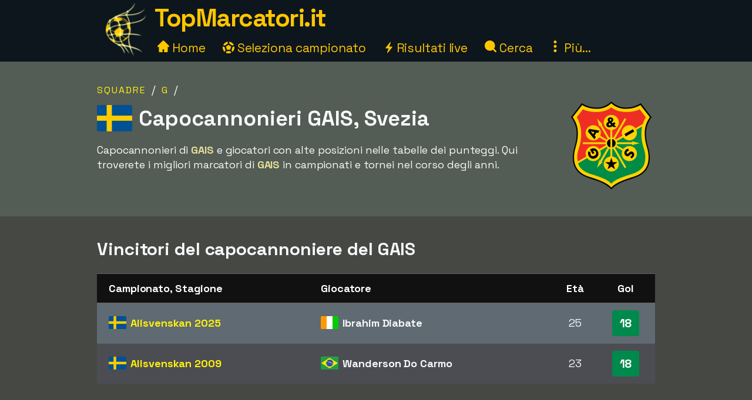

--- FILE ---
content_type: text/html;charset=utf-8
request_url: https://www.topmarcatori.it/squadra/gais
body_size: 22342
content:



<!DOCTYPE html>
<html xml:lang="it" lang="it" dir="ltr">
	<head>
		













<!-- Google tag (gtag.js) -->
<script async src="https://www.googletagmanager.com/gtag/js?id=G-50VXKS3KDG"></script>
<script>
  window.dataLayer = window.dataLayer || [];
  function gtag(){dataLayer.push(arguments);}
  gtag('js', new Date());
  gtag('config', 'G-50VXKS3KDG');
</script>

<title>Migliori marcatori | TopMarcatori.it</title>
<meta charset="utf-8">
<META NAME="description" CONTENT="">
<META NAME="robots" CONTENT="index,follow">
<META name="robots" CONTENT="noodp,noydir">
<META NAME="Author" CONTENT="TopMarcatori.it">
<meta name="viewport" content="width=device-width, initial-scale=1, minimum-scale=1">
<meta name="theme-color" content="#0D161D">


<link rel="alternate" hreflang="de" href="https://www.xn--toptorschtzen-4ob.de/mannschaft/gais" /><link rel="alternate" hreflang="en" href="https://www.topscorersfootball.com/team/gais" /><link rel="alternate" hreflang="es" href="https://www.goleadores.es/equipo/gais" /><link rel="alternate" hreflang="fr" href="https://www.meilleursbuteurs.fr/equipe/gais" /><link rel="alternate" hreflang="it" href="https://www.topmarcatori.it/squadra/gais" /><link rel="alternate" hreflang="nl" href="https://www.topscorervoetbal.nl/team/gais" /><link rel="alternate" hreflang="sv" href="https://www.skytteligor.se/lag/gais" />
<link rel="shortcut icon" href="//topmarcatori.b-cdn.net/static/images/icons/skytteligor_favicon.ico">
<link rel="preload" as="script" href="https://www.googletagmanager.com/gtag/js?id=G-50VXKS3KDG">
<link rel="dns-prefetch" href="https://www.googletagmanager.com/" >
<link rel="preconnect" href="https://fonts.gstatic.com">
<link rel="preconnect" href="https://fonts.googleapis.com">
<link rel="preconnect" href="https://pagead2.googlesyndication.com">
<link rel="preconnect" href="https://tpc.googlesyndication.com">
<link rel="preconnect" href="https://www.google-analytics.com">
<link rel="preconnect" href="https://topmarcatori.b-cdn.net">

<link rel="preload" as="style" href="https://fonts.googleapis.com/css2?family=Space+Grotesk:wght@300..700&display=swap">
<link rel="stylesheet" href="https://fonts.googleapis.com/css2?family=Space+Grotesk:wght@300..700&display=swap" media="print" onload="this.media='all'">

<style>#bodyMilk,body{background-color:var(--site-bg-g1)}a,a span,h1,h2,h3,h4{font-weight:700}body,form{margin:0;padding:0}#allTeamsLetters .team-count,#bodyMilk,#liveMatchesYesterday,#menuBtn,#mobMenu,#mobSwitchLeague,.not-desktop{display:none}.breadcrumbs a,.btn,a,a span{text-decoration:none}#allTeams .letter-links,#deskLeagueMenu li,#playersRoot>div,.live-match,.match-details-comp,.nationalities>div{page-break-inside:avoid}:root{--text-color-main:#F7F9FB;--text-color-inv:#000;--text-color-2:#ffc600;--text-color-uplift:#E5E098;--site-bg-g1:#0D161D;--site-bg-g2:#464844;--site-bg-g3:#535c55;--site-bg-g4:#F7F9FB;--site-bg-g5:#aa8f18;--link-color:#fff20e;--link-color-hover:#ffd627;--btn-color-bg:#ffd627;--btn-color-border:#ffd627;--btn-color:#000;--btn-color-hover-bg:#fff20e;--btn-color-hover:#493200;--tbl-row-head:#111;--tbl-row-head-color:#fff;--tbl-row:#4b4d52;--tbl-row-odd:#5f6a72;--tbl-row-border:#666;--tbl-text-color:#F7F9FB;--tbl-link:#fff20e;--tbl-link-hover:#E9C300;--footer-bg:#0D161D;--footer-color:#F7F9FB;--footer-link-color:#ffc600;--goal-bg:#00894c;--goal-color:#fff;--red-card-color:#e34d34;--palish:#fff9ea;--success:#65ad1c;--success-color:#000;--highlight:#4c8076;--highlight-border:#64baaa;--highlight-color:#ffc600;--highlight-2:#bf5748;--highlight-2-color:#F7F9FB;--highlight-negative-color:#ffc3ad}b,body,button,div,i,input,select,span,table,td,textarea{font-family:'Space Grotesk',sans-serif,Arial,Tahoma,verdana;font-size:18px;letter-spacing:-.1px;color:var(--text-color-main);line-height:1.43}a,a b,a span,a span.not-mobile,a strong{color:var(--link-color)}#bodyMilk{position:fixed;top:0;left:0;width:100vw;height:100vh;opacity:.7;z-index:1000;overflow:hidden}h1,h2,h3,h4{font-family:'Space Grotesk',sans-serif,Arial}h1{font-size:36px;margin:15px 0 8px;line-height:125%}h2{font-size:30px;margin:15px 0 6px}h3{font-size:26px;margin:10px 0 1px}.btn-xl,h4{font-size:22px}h4{margin:5px 0 1px;padding-top:6px}a:active,a:focus,a:hover{color:var(--link-color-hover);outline:0}a.palish{color:var(--palish)!important}.table th,.table th span{color:var(--tbl-row-head-color)}a.dashed{border-bottom:1px dashed;font-weight:400}#playerTrivia b,.trivia-block .cnt b,p b,p strong{color:var(--text-color-uplift)}.clearer{clear:both}.text-center{text-align:center!important}.breadcrumbs,.league-info .winner.add{margin-top:15px}.breadcrumbs a{letter-spacing:2px;text-transform:uppercase;font-size:16px;font-weight:400}#liveMatches h2 a.dashed,#playerTbl .team-team,.fatty,.front-scorer-table td.first,.info-lbl,.live-top-scorers-pop .player,.match-details-pop .match-event .important-event,.match-details-pop .match-event .scorer,.wiki-lbl{font-weight:700}#goldenBootWinnersAllTbl tr,button{cursor:pointer}.btn{display:inline-block;padding:5px 18px;margin-bottom:0;font-weight:700;line-height:1.42857143;text-align:center;white-space:nowrap;vertical-align:middle;border:1px solid transparent;border-radius:4px;-ms-touch-action:manipulation;touch-action:manipulation;cursor:pointer;-webkit-user-select:none;-moz-user-select:none;-ms-user-select:none;user-select:none;background-image:none}.table th,th{text-align:left}.btn-xl{padding:8px 20px}.btn-lg{padding:6px 20px;font-size:20px}.btn-sm{padding:6px 12px;font-size:16px}.btn-xs{padding:4px 8px;font-size:16px}.btn-primary{background-color:var(--btn-color-bg)!important;border-color:var(--btn-color-border);color:var(--btn-color)}.btn-primary:active,.btn-primary:focus,.btn-primary:hover{background-color:var(--btn-color-hover-bg)!important;color:var(--btn-color-hover)}.btn-secondary,.btn-secondary:focus{background-color:var(--btn-color);border-color:var(--btn-color-bg);color:var(--btn-color-bg)}#fixedAdWrapper,#switchSite,.btn-select-options,header{background-color:var(--site-bg-g1)}.btn-secondary:active,.btn-secondary:hover{color:var(--btn-color-hover-bg);border-color:var(--btn-color-hover-bg)}.btn .arrow-down{border:solid var(--btn-color-bg);border-width:0 3px 3px 0;display:inline-block;padding:4px;margin-left:6px;margin-bottom:2px;transform:rotate(45deg);-webkit-transform:rotate(45deg)}.list-row,.table td,.table th{border-top:1px solid var(--tbl-row-border)}.btn-select-wrap{width:fit-content;margin:0 auto;position:relative}.btn-select-options{display:none;position:absolute;text-align:left;z-index:5;padding:15px 5px;margin-top:2px;width:auto;max-height:350px;overflow-x:hidden;overflow-y:auto;-webkit-box-shadow:0 0 30px var(--site-bg-g4);-moz-box-shadow:0 0 30px var(--site-bg-g4);box-shadow:0 0 30px var(--site-bg-g4)}.btn-row,.gen-disclaimer,.gen-last-update,.highlight-block,.img-credits-tag,.menu-top-leagues,.submenu-item,.submenu-items,.tab-item{text-align:center}.btn-select-options .option{padding:5px 10px 5px 20px}.btn-row{width:100%;padding:10px 0 20px}.btn-row .btn{margin-left:5px;margin-right:5px;margin-top:10px}.table-responsive{overflow-x:auto;max-width:100vw}.table{width:100%;max-width:100%;margin-bottom:20px;border-spacing:0;border-collapse:collapse}.table td,.table th{padding:12px 6px}.table th{background-color:var(--tbl-row-head)!important;font-weight:700}.list-row,.table td{background-color:var(--tbl-row)}.list-row,.table td,.table td span{color:var(--tbl-text-color)}#siteHeadText a,.menu-item a{color:var(--text-color-2);text-decoration:none}.front-top-league .player-row.odd,.list-row.row2nd,.live-match.ns,.match-details-pop .match-events .match-event:nth-child(odd),.player-season-goals-pop .match-with-goal:nth-child(odd),.table-striped .row2nd>td{background-color:var(--tbl-row-odd)}.table.table-spacious td,.table.tbl-spacious th{padding:20px 6px}.table td:first-of-type,.table th:first-of-type{padding-left:20px!important}td.take-space-col{min-width:160px}td.take-medium-space-col{min-width:200px}td.take-large-space-col{min-width:300px}#playerTbl .td-league,td.no-wrap,td.no-wrap-always{white-space:nowrap}td.no-wrap-ellipses{white-space:nowrap;overflow:hidden;text-overflow:ellipsis}.list-row{padding:20px 15px;margin:0}.form-control{display:block;width:100%;height:40px;padding:6px 12px;font-size:18px;color:var(--site-bg-g1);background-color:var(--palish)!important;border:1px solid var(--text-color-2);border-radius:4px;-webkit-box-shadow:0 0 0 .1rem var(--palish);box-shadow:0 0 0 .1rem var(--palish)}.form-control:focus{outline:0;-webkit-box-shadow:0 0 0 .1rem var(--text-color-2);box-shadow:0 0 0 .1rem var(--text-color-2)}input.form-control{padding:0 12px}textarea.form-control{height:auto}input[type=checkbox]{zoom:180%;vertical-align:middle;margin-top:2px}input[type=checkbox]:checked{accent-color:var(--highlight-color)}.tab-menu{display:flex;flex-wrap:wrap;padding-left:0;margin:20px 0 10px;list-style:none;height:46px;width:950px}.tab-item{width:25%;margin:0;border-bottom:1px solid var(--site-bg-g4);cursor:pointer;text-decoration:none;font-weight:700;color:var(--site-bg-g4)}.tab-item,.tab-item *{font-size:23px}.tab-menu.two-items .tab-item{width:50%}.tab-menu.three-items .tab-item{width:33.33%}.tab-item.active{border-bottom:8px solid var(--link-color);color:var(--link-color);margin-bottom:-3px}.label{display:inline;padding:6px 12px;font-weight:700;color:var(--text-color-inv);border-radius:4px}.label-success{background-color:var(--success);color:var(--tbl-text-color)}.highlight-block{width:90%;margin:20px auto;padding:20px 5%;font-style:italic;background-color:var(--highlight);border:1px solid var(--highlight-border)}.highlight-block.error{background-color:var(--highlight-2);color:var(--highlight-2-color);border-color:var(--highlight-negative-color)}.goals{background-color:var(--goal-bg);color:var(--goal-color)!important;font-weight:700;font-size:20px!important;padding:8px;width:30px;max-width:30px;margin:0 auto;border-radius:4px}.goals.minor{padding:6px 4px}#switchSite,.content-block.ad{padding:10px 30px}.gen-last-update{font-size:20px;font-style:italic;margin-top:10px;width:100%}.gen-disclaimer{font-style:italic;margin-top:30px}.minor-remark{font-size:15px!important;font-style:italic}.img-credits-wrapper{position:relative}.img-credits-wrapper .img-credits{position:absolute;right:12px;bottom:6px;font-size:36px;color:#fff;cursor:pointer;text-shadow:0 0 .4em #555,0 0 .4em #555,0 0 .4em #555,0 0 .4em #555;z-index:10}.img-credits-tag{padding:5px 10px;font-size:16px;background-color:#333;position:absolute;right:10px;bottom:18px;width:max-content;text-shadow:none;z-index:20}.ac-teaser-head,.ac-teaser-pub{text-shadow:0 0 .8em #000,0 0 .8em #000,0 0 .8em #000,0 0 .8em #000}#playerGraphSelect,.popup-container{position:fixed;top:50%;transform:translate(-50%,-50%);padding:4px;z-index:1200;display:none}.popup-container{width:500px;left:50%;background-color:var(--site-bg-g5);border-radius:2px;box-shadow:0 0 50px 50px var(--site-bg-g1)}#deskLeagueMenu .close,#playerGraphSelect .close,#searchContainer .close,#subMenu .close,.popup-container .close{position:absolute;right:-15px;top:-15px;width:34px;font-family:verdana;text-align:center;cursor:pointer;background-color:var(--btn-color-bg);color:var(--btn-color);border:2px solid var(--btn-color);border-radius:4px;font-size:22px;font-weight:700;z-index:1201}.popup-container.toohigh{height:94vh;overflow-x:hidden;overflow-y:auto}.popup-container.toohigh .close{top:2px;right:2px}header{position:fixed;left:0;top:0;width:100%;height:102px;z-index:999}#siteHead{width:950px;margin:0 auto}#siteHeadLogo,#siteHeadTextMenu{float:left}#siteHeadLogo img{height:90px;margin:5px 15px 0}#siteHeadText{margin:1px 0 0;height:50px}#siteHeadText a{font-size:42px;font-weight:700;letter-spacing:-1.5px}#desktopMenu{margin:22px 0 0;clear:both}.menu-items{margin:-6px 0 0 5px}.menu-item{display:inline-block;margin-right:24px}.menu-items.mbf .menu-item{margin-right:18px}.menu-item a{font-weight:400;font-size:21px}.menu-item .icon{width:20px;height:20px;display:inline-block}.menu-item .icon.eba{margin-bottom:-2px}.menu-item .icon.era{margin-right:-2px}#deskLeagueMenu,#searchContainer,#subMenu{display:none;width:fit-content;background-color:var(--site-bg-g3);z-index:1100;position:absolute;top:80px;left:50%;transform:translate(-50%,0);border-radius:2px;box-shadow:0 0 50px 50px var(--site-bg-g1)}#deskLeagueMenu .btn-row{padding-bottom:40px}#deskLeagueMenu ul{list-style:none;margin-top:5px;padding:0 40px;overflow:hidden;-webkit-column-count:2;-moz-column-count:2;column-count:2}#deskLeagueMenu li{margin-bottom:10px;padding-top:5px;display:flow-root}#deskLeagueMenu li a{font-size:20px}#deskLeagueMenu li .multi{color:var(--palish);font-weight:700;display:inline;font-size:20px}.menu-top-leagues{width:882px;margin:0 auto;padding:10px 5px}.menu-top-league{float:left;width:200px;margin:10px;cursor:pointer}.menu-top-league-logo{background-color:var(--site-bg-g4)!important;padding:10px 10px 6px;border-radius:4px}.menu-top-league-logo img{max-height:70px;max-width:180px}.menu-all-leagues{width:950px;margin:15px auto 0;font-weight:700}#subMenu{height:fit-content}.submenu-items{width:918px;margin:0 auto;padding:30px}.submenu-item{width:389px;height:100px;margin:10px;padding:15px 30px 10px 20px;float:left;background-color:var(--site-bg-g2)!important;border-radius:4px}.history-pager .arrow,.match-details-pop .teams-result .match-score,.submenu-item a{font-size:24px}.live-match .col-teams .home-team,.submenu-desc{margin:5px 0}.multi-league{padding-left:54px;margin:5px 0}.search,.search-input{margin:0 auto;text-align:center}#searchContainer{width:890px;height:775px}.search{padding:45px 30px 20px}.search-input{width:500px;font-size:22px;display:table-cell;line-height:40px;padding:2px 10px;border:1px solid #ced4da;border-radius:4px}.search-close-btn{display:table-cell;margin-left:20px;padding:8px 20px;margin-top:-5px}#gadRespBottom ins,#gadRespTop ins,#searchRes,.middle-top-ad{margin:0 auto}#searchRes{width:810px;padding:0 40px}#searchRes .search-col{width:49%;float:left;padding-left:1%}#searchRes .search-col .search-head{font-size:22px;font-weight:700;margin-bottom:10px}#searchRes .search-col i{font-size:18px}#searchRes .search-col .search-res{max-height:400px}#searchRes .search-col .search-res>div{margin:2px 0 12px}#searchRes .search-col .search-country{font-size:16px;font-style:italic}main{width:100%;margin-top:80px}.content-row:nth-child(2n),.live-match .match-time.ns{background-color:var(--site-bg-g2)}#allTeamsLetters,.content-row:nth-child(odd){background-color:var(--site-bg-g3)}.content-block{background-color:transparent;width:950px;margin:0 auto;padding:20px 30px}.front-top-league-top,.league-logo{background-color:var(--site-bg-g4)}.content-block.slim-jim{padding:0 30px}.content-block p a,.text-block a{font-weight:400;text-decoration:underline 0.2px}.content-block p a.btn,.text-block a.btn{font-weight:700;text-decoration:none}.content-row-tab-item .content-block{padding:20px 0 30px}.middle-top-ad{text-align:center}.middle-top-ad.league,.trivia-block.top-trivia{margin-top:25px}.middle-bottom-ad{margin:0 auto 20px;text-align:center}#gadRespBottom,#gadRespTop{height:280px}#bspaceRespTop{width:100%;height:auto}#bspaceRespTop img{width:100%;height:auto;cursor:pointer;display:block}#fixedAdWrapper{position:fixed;bottom:10px;left:0;width:fit-content;height:auto;z-index:999;max-height:80%!important}#fixedAdClose{position:relative;display:none;cursor:pointer}#fixedAdClose .close{position:absolute;right:-22px;top:-19px;width:40px;font-family:verdana;text-align:center;background-color:var(--btn-color-bg);color:var(--btn-color);border:2px solid var(--btn-color);border-radius:4px;font-size:24px;font-weight:700;z-index:100}.front-top-league{width:475px;height:auto;overflow:hidden;margin:10px 0;padding:0;position:relative;float:left}.front-top-league.first{margin-right:0}.front-top-league-top{text-align:center;cursor:pointer}.front-top-league-logo{width:216px;padding:2px 0 1px}.front-top-league-logo img{max-height:60px;padding-top:5px}.front-top-league-logo-flag{position:absolute;top:17px;right:8px}.front-top-league-logo-flag .flagsprite{box-shadow:0 0 5px #606060;-webkit-box-shadow:0 0 5px #606060;-moz-box-shadow:0 0 5px #606060}.front-top-league .player-row{width:auto;padding:15px 10px;border-top:1px solid var(--tbl-row-border);background-color:var(--tbl-row);cursor:pointer}.front-top-league .player-data{overflow:hidden!important;text-overflow:ellipsis;white-space:nowrap;padding-left:15px}.front-top-league .player-row .goals{float:right;text-align:center;margin-top:-6px;margin-right:15px}#hattricksThisYear,#teamWinnersTable,.front-scorer-table{margin-top:20px}#frontHattricks td span.flag,#hattricksThisYear td span.flag,#seasonTopScorersTbl .country-flag,.front-scorer-table td span.flag{margin-right:6px}.front-scorer-table .leaders-space{margin-top:5px}.front-more-top-scorers{font-style:italic}.front-hattricks-btn-row,.team-hattrick-seasons,.team-hist-seasons,.team-ongoing-info{text-align:center}#frontArticles .article-block{width:50%;height:284px;margin:0;padding:0;float:left;cursor:pointer}#frontArticles .article-img,.ac-teaser-img{background-size:cover;font-weight:700;height:300px;position:relative}#frontArticles .article-head{text-align:center;font-size:30px;padding:60px 25px 0;text-shadow:0 0 1.2em #000,0 0 1.2em #000,0 0 1.2em #000,0 0 1.2em #000}#frontArticles .article-head a{color:#fff}#frontArticles .articles-btn{margin:35px 0 0;text-align:center}#frontSisterSites ul{margin-left:10px;margin-top:6px;padding-bottom:0;padding-left:0}#frontSisterSites ul.two-col{column-count:2;padding-top:15px}#frontSisterSites li{list-style:none;margin-bottom:20px}#leagueAssists,#leagueHattricks,#leagueMatches,#leagueStandings,#leagueTopScorers{margin-top:40px}.league-sub-menu{width:950px;text-align:center}.league-sub-menu .menu-option{display:inline-block;margin:10px}.league-logo{float:right;margin:12px 0 10px 30px;padding:10px 10px 6px;border-radius:4px}.league-logo img{max-height:110px;max-width:175px}.player-image,.player-image img{max-width:100%}#leagueStandings .position-legend{margin:20px 10px 10px}#leagueStandings .position-legend .legend-entry{width:100%;margin:5px 0;display:flex}#leagueStandings .position-legend .legend-color{width:30px;height:30px}#leagueStandings .position-legend .legend-desc{margin:5px 10px;vertical-align:sub;font-size:16px}#leagueStandings .point-deduction{color:var(--highlight-negative-color);padding-top:6px}#leagueStandings .point-deduction sup{font-weight:700;color:inherit}.point-deductions-explained{margin:20px 10px 0;color:var(--highlight-negative-color);font-style:italic}.point-deductions-explained .point-deduction-asterix{margin-right:10px;font-size:24px;font-weight:700;font-style:normal;color:inherit}.match-round{width:100%;text-align:center;font-weight:700;font-size:26px;margin-top:30px;padding:10px 0;background-color:var(--tbl-row-head)}.live-league,.match-round-matches{column-count:2;column-gap:0;widows:1;orphans:1}.match-details-comp{display:inline-block;width:471px;min-height:55px;margin:2px;padding:8px 0 0;background-color:var(--tbl-row-odd);cursor:pointer}.live-match,.live-top-scorers-pop,.match-details-comp.not-played,.match-details-pop .match-events .match-event:nth-child(2n),.player-season-goals-pop .match-with-goal:nth-child(2n){background-color:var(--tbl-row)}.match-details-comp.no-scorers{cursor:default}.match-details-comp .match-result{font-weight:700;font-size:18px;text-align:center;padding:0 5px 2px}.match-details-comp .match-result .match-score{font-size:22px;margin-left:5px;white-space:nowrap;color:var(--link-color)}.match-details-comp.no-scorers .match-score{color:var(--text-color-main)!important}.match-details-comp .match-result .group-name{display:inline;margin-right:12px;color:var(--text-color-2);font-style:italic;font-weight:400}.match-details-comp .match-result .date{display:inline;font-style:italic;font-weight:400;font-size:15px;color:var(--palish);margin-bottom:8px}.match-details-comp .match-comment{margin-top:-2px;padding:4px 0;font-style:italic;font-weight:700;font-size:16px;text-align:center;background-color:var(--highlight-2);color:var(--highlight-2-color)}.match-details-comp .match-comment.in-progress{font-style:normal;font-weight:700}.match-details-comp .match-result .penalty-winners,.match-details-pop .penalty-winners{border-bottom:2px solid var(--success)}.match-details-pop{padding:15px 0 0}.match-details-pop .teams-result{font-weight:700;font-size:19px;text-align:center;padding:0 5px;cursor:pointer}.match-details-pop .match-in-progress,.match-details-pop .penalties{padding:10px 0;font-weight:700;text-align:center}.match-details-pop .teams-result .date{font-style:italic;font-weight:400;font-size:15px;color:var(--palish);margin-bottom:10px}.match-details-pop .match-events *{font-size:16px!important}.match-details-pop .match-in-progress{font-size:18px!important;background-color:var(--highlight-2);color:var(--highlight-2-color)}.match-details-pop .match-events .match-event{padding:10px 5px 10px 40px;border-top:1px solid var(--tbl-row-border)}.match-details-pop .match-events .match-event.away{padding-right:40px;padding-left:5px;text-align:right}.match-details-pop .match-event .scorer i{font-weight:400;color:var(--palish)}.match-details-pop .match-event .assist,.match-details-pop .match-event .assist a{font-weight:400;font-style:italic;font-size:14px!important}.match-details-pop .match-event .assist{padding-left:8px}.live-match .match-last-event .mls-red-card,.match-details-pop .match-event .red-card{background-color:var(--red-card-color);width:18px;height:22px;border-radius:4px;margin-right:5px;display:inline-block;vertical-align:text-bottom}.match-details-pop .penalty-miss,.match-details-pop .penalty-score{font-weight:700;margin-right:4px;padding:4px 8px;border-radius:15px;color:var(--highlight-2-color)}.live-match .match-time.ht,.live-match .match-time.ip,.match-details-pop .penalty-score{background-color:var(--success)}.live-match .match-last-event .mls-time,.live-match .match-time.ft,.live-match .match-time.ftr{background-color:var(--highlight-color);color:var(--text-color-inv)}.match-details-pop .penalty-miss{background-color:var(--highlight-2)}.trivia-block .head{padding:15px 0 0 25px}.trivia-block .head h2{margin:0}.trivia-block .cnt{padding:5px 25px 20px}.trivia-block .trivia-list{column-count:2;padding-top:10px}#playersRoot,.all-teams-container{-webkit-column-count:3;-moz-column-count:3}.trivia-block .trivia-list-row{padding-top:6px}.trivia-block .trivia-list-row .match{font-weight:400!important}.trivia-block .trivia-list-row .match span{text-decoration:underline;color:inherit;font-weight:400!important}#playersRoot{margin:50px 0;column-count:3}#playersRoot>div{margin:0 2px 20px 0;display:flex}.player-image{margin:30px 0 20px;position:relative}.player-image .src-tag{position:absolute;right:0;bottom:7px;background-color:#000;color:#fff;padding:5px 10px;font-size:15px}.player-image .src-tag a{color:#fff;text-decoration:underline}.player-profile-image{float:right;margin:10px 0 10px 30px}.player-profile-image img{filter:grayscale(.75) brightness(1.2);border-radius:4px}#playerTbl .league-name{display:inline}#playerTbl .td-winners,.team-table .td-winners{max-width:170px}.players-same-name{margin:20px 0}.players-same-name .psn{margin:25px 0}.players-same-name .psn .psn-name{margin-bottom:4px;font-size:20px}#playerTrivia td h4,#teamTrivia td h4{font-size:19px;margin:-4px 0 0;padding:0}.player-season-goals-pop .header{font-weight:700;font-size:22px;text-align:center;padding:20px 25px 10px;cursor:pointer}.player-season-goals-pop .match-result{padding:8px 12px}.player-season-goals-pop .match-result .match-score{font-weight:700;padding-left:4px;white-space:nowrap}.player-season-goals-pop .goal-minutes,.player-season-goals-pop .match-date{font-style:italic;font-weight:400;font-size:15px;color:var(--palish);padding-right:5px}.player-season-goals-pop .match-goals{float:right;font-weight:700;padding:5px 10px 0 5px;text-align:right;white-space:nowrap}.player-season-goals-pop .match-goals .football{filter:sepia(100%) hue-rotate(15deg);zoom:125%}.player-graph-select{text-align:center;padding:20px 0 10px;margin:0 auto;position:relative;width:fit-content}#playerGraphSelect{width:fit-content;max-width:600px;left:50%;background-color:var(--site-bg-g5);border-radius:2px;-webkit-box-shadow:0 0 50px 50px var(--site-bg-g1);-moz-box-shadow:0 0 50px 50px var(--site-bg-g1);box-shadow:0 0 50px 50px var(--site-bg-g1)}#playerGraphSelect .header{font-size:20px;font-weight:700;text-align:center;padding:15px 10px 5px}#playerGraphSelect .info{font-style:italic;font-weight:400;font-size:15px;color:var(--palish);padding-bottom:10px}.graph-top-player-container{max-width:500px;height:450px;overflow-x:hidden;overflow-y:auto;text-align:left}.graph-top-player-container .list-row{padding:10px 50px 10px 30px;white-space:nowrap}#teamContainer h1{max-width:705px}.team-logo{float:right;margin:-70px 0 10px 20px;padding:10px 0 10px 10px}.team-logo img{width:150px;height:150px}.team-table .season-header h2{font-size:24px;margin-top:5px}.team-table .team-team{margin-left:30px}.team-hattrick-seasons select,.team-hist-seasons select{width:auto;margin:20px auto}.team-nist{margin-top:50px}.team-nist-players{margin-top:30px}.team-nist-players .team-nist-p{float:left;width:33%;margin-bottom:8px}#allTeams{min-height:400px}#allTeams .letter-links{margin-top:20px;width:100%;overflow:hidden;-webkit-column-count:4;-moz-column-count:4;column-count:4}#allTeams .letter-link{margin:0 0 10px 5px;cursor:pointer}#allTeams .letter-link a{font-weight:700;text-align:center;font-size:28px;margin:0 10px}#allTeams .letter-link .team-count{font-size:18px;font-weight:400}.all-teams-change-letter-container{float:right;position:relative;margin:10px 0 0 10px}#allTeamsLetters{display:none;position:absolute;right:0;top:42px;width:600px;z-index:5;padding:12px 15px 12px 22px;text-align:center;-webkit-box-shadow:0 0 30px var(--palish);-moz-box-shadow:0 0 30px var(--palish);box-shadow:0 0 30px var(--palish);border-radius:4px}#allTeamsLetters .letter-link{margin:4px;float:left;width:31px;font-size:28px}.all-teams-container{margin-top:30px;padding-top:5px;overflow:hidden;column-count:3}.all-teams-container>div{margin:0 2px 20px 0;clear:both;page-break-inside:avoid;display:flex}.all-seasons{margin-bottom:20px}.all-seasons .league-season{margin:25px;font-size:25px;float:left}#seasonTopScorersTbl .plrs{margin-top:18px}.season-pager .p-right{float:right;margin:0 15px 10px 0}.season-pager .p-left{float:left;margin:0 0 10px 15px}.season-pager .arrow{font-size:24px;color:var(--btn-color-bg)}.nationalities{-webkit-column-count:3;-moz-column-count:3;column-count:3;padding-top:20px}.nationalities>div{margin-bottom:30px}#nationalityWinners .country-flag{margin-right:2px}.nationality-btn{margin:0 0 15px}.gb-multi{min-height:32px}#liveDayTabMenu,.live-league-container{margin-bottom:40px}#liveMatches h2{font-size:25px}#liveMatches h2 .flagsprite{margin-top:5px;margin-left:15px}.live-match{display:inline-block;width:471px;margin:2px;padding:8px 0;cursor:pointer}.live-match.ft,.live-match.ftr{background-color:var(--tbl-row-border)}.live-match.no-goals{cursor:inherit}.live-match .col-time{display:inline-block;width:80px;text-align:center;vertical-align:top;margin:15px 0 0 15px}.live-match .col-teams{display:inline-block;width:310px;vertical-align:top;font-weight:700}.live-match .col-result{display:inline-block;width:50px;vertical-align:top}.live-match .col-result>div{font-size:22px;font-weight:700;color:var(--link-color)}.live-match .match-time{display:inline-block;padding:4px 8px;font-size:16px;border-radius:4px}.live-match .match-last-event{display:none;padding:5px 0;font-style:italic;font-size:16px;text-align:center}.article-img-credits a,.live-match .match-last-event i{font-size:16px}.live-match .match-last-event.init-show{display:block}.live-match .match-last-event .mls-goal{font-weight:700;margin-right:5px;font-size:16px}.live-match .match-last-event .mls-time{border-radius:4px;padding:2px 5px;font-size:14px;font-style:normal;margin-left:7px}#liveTopScorersContainer .btn-row{position:absolute;bottom:0;left:0;padding:0 0 10px;text-align:center;background-color:var(--site-bg-g5)}.live-top-scorers-pop{padding-bottom:35px}.live-top-scorers-pop table{padding:5px}.live-top-scorers-pop .tsp-goals{background-color:var(--goal-bg);color:var(--goal-color)!important;text-align:center;font-weight:700;width:24px;padding:5px;margin:0 auto;border-radius:4px}.live-top-scorers-pop .updated{background-color:var(--highlight-color);color:var(--text-color-inv)!important;width:fit-content;font-size:14px;font-style:italic;text-align:center;padding:5px 20px;border-radius:4px;position:absolute;top:-40px;left:50%;transform:translate(-50%,0)}.info-data,.wiki-data{margin:6px 2px 8px 0;float:left;width:49%}.item-article{margin:10px 0}.item-article .ia-create{font-style:italic;color:var(--site-bg-g4);display:inline}#historyPagerWrapper{text-align:center;margin:20px 0 15px}.history-select-wrapper{width:130px;display:inline-block}.history-select-wrapper select{width:140px;display:inline-block}.history-pager{margin:0 30px;min-width:105px;display:inline-block}footer{width:100%;background-color:var(--footer-bg)}.footer{width:950px;margin:0 auto;padding:35px 20px 50px;font-style:italic}.footer a,.footer-row a{text-decoration:underline;font-weight:400;color:var(--footer-link-color)}.footer-row{padding:8px 10px;font-size:16px;color:var(--footer-color);width:100%}.ac-pub,.article-published-date{color:#f8e8e1;font-style:italic}.footer-row.links{text-align:center;margin-bottom:20px}.footer-row.links span{margin:0 20px}.footer-row.links a{font-style:normal}#switchSiteContainer{float:right;position:relative;margin:-5px 0 0 20px}#switchSiteContainer .goto-site .flagsprite{margin-top:-11px}#switchSite{display:none;position:absolute;width:max-content;z-index:3;margin-top:10px;right:0;bottom:40px;-webkit-box-shadow:0 0 60px var(--site-bg-g4);-moz-box-shadow:0 0 60px var(--site-bg-g4);box-shadow:0 0 60px var(--site-bg-g4);border-radius:4px}.mob-switch-site-btn{border:none;background-color:transparent}#matchingSites>div{margin:15px 0 25px}#matchingSites>div,#switchSite a{text-decoration:none;font-weight:700;font-style:normal}#switchSite>div span.goto-site{color:var(--link-color);cursor:pointer}#switchSite>div span.goto-site:hover{color:var(--btn-color-bg);outline:0}#feedback{width:600px;min-height:450px;margin:0 auto}.feedback-form{margin:20px 0 100px}.feedback-label{width:25%;margin:8px 15px 0 0;padding-top:4px;text-align:right;float:left}.feedback-input{width:70%;margin-top:8px;float:left}.article ul{list-style:square}.article ol li,.article ul li{margin:15px 0}.article a{text-decoration:underline 2px;font-weight:400}.ac-teaser{width:50%;height:auto;margin:0;padding:0 0 20px;float:left;cursor:pointer}.ac-teaser-head{text-align:center;font-size:28px;padding:70px 25px 0}.ac-teaser-head a{font-weight:700;color:#fff;text-decoration:none}.ac-teaser-txt{width:90%;text-align:center;margin-top:10px;font-style:italic}.ac-teaser-pub{position:absolute;right:10px;bottom:10px;font-style:italic;font-weight:700}.ac-row{width:100%;border-top:1px solid #403d34;padding:10px 0}.ac-head,.ac-txt{width:49%;float:left}.ac-head{margin-right:10px}.ac-pub{font-size:16px}.article-published-date{margin:20px 5px 5px 0;text-align:right}.article-img-wide{margin:20px auto;width:100%}.article-img-wide img{width:100%}.article-img-embed{margin:5px 0 15px 15px;float:right;width:525px}.article-img-right{margin:5px 0 15px 15px;float:right;width:450px}.article-img-right img{width:450px}.article-img-credits{font-size:16px;text-align:center}.article-writer-bio{padding:10px 15px}.article-writer-bio i{font-size:16px;color:#ddd}.quote-block{border-left:4px solid var(--link-color);padding-left:12px;margin-left:6px;font-style:italic;display:inline-block}.quote-block.as-header{font-size:20px;font-weight:700;margin-bottom:15px;padding:5px 10px}.quote-block.as-header b{color:var(--text-color-uplift);font-size:20px}.fact-highlight{display:inline-block;margin-top:10px;padding:6px 12px;font-weight:700;background-color:var(--highlight-color);color:var(--text-color-inv);border-radius:4px}.fact-highlight .gentle{background-color:var(--success);color:var(--success-color)}.svgflag{width:45px;height:34px;margin:-4px 10px 2px 0;float:left}.svgflag.double-row.active{margin-top:5px!important}.svgflag.big{width:60px;height:45px;margin:-4px 12px 2px 0}.svgflag.tiny{width:30px;height:22.5px;margin:1px 8px 2px 0}.flagsprite.big,.flagsprite.double-row,.svgflag.big,.svgflag.double-row{visibility:hidden}.flagsprite{float:left;width:90px;height:68px;zoom:50%;margin:-8px 22px 2px 0;vertical-align:text-top;line-height:68px;border-radius:4px;background:url(/static/images/flags/flag-sprite-2024.webp) no-repeat}.flagsprite.big{zoom:0.66667;margin:-2px 16px 2px 0}.flagsprite.tiny{zoom:0.3333333;margin:2px 22px 2px 0}.flagsprite.normal-double-row{margin-top:10px}.flagsprite.big.show-always,.flagsprite.double-row.show-always{visibility:visible}.flagsprite.double-row.active{margin-bottom:22px!important;margin-top:8px!important}.flagsprite.world-flag{background-position:0 0}.flagsprite.eu{background-position:0 -68px}.flagsprite.gb-eng{background-position:0 -136px}.flagsprite.es{background-position:0 -204px}.flagsprite.se{background-position:0 -272px}.flagsprite.de{background-position:0 -340px}.flagsprite.it{background-position:0 -408px}.flagsprite.fr{background-position:0 -476px}.flagsprite.nl{background-position:0 -544px}.flagsprite.pt{background-position:0 -612px}.flagsprite.gb{background-position:0 -680px}.flagsprite.be{background-position:0 -748px}.flagsprite.dk{background-position:0 -816px}.flagsprite.gr{background-position:0 -884px}.flagsprite.jp{background-position:0 -952px}.flagsprite.cn{background-position:0 -1020px}.flagsprite.mx{background-position:0 -1088px}.flagsprite.no{background-position:0 -1156px}.flagsprite.ru{background-position:0 -1224px}.flagsprite.sa{background-position:0 -1292px}.flagsprite.ch{background-position:0 -1360px}.flagsprite.gb-sct{background-position:0 -1428px}.flagsprite.tr{background-position:0 -1496px}.flagsprite.us{background-position:0 -1564px}.flagsprite.ua{background-position:0 -1632px}.flagsprite.at{background-position:0 -1700px}.flagsprite.ar{background-position:0 -1768px}.flagsprite.br{background-position:0 -1836px}.flagsprite.uy{background-position:0 -1904px}.flagsprite.ca{background-position:0 -1972px}.flagsprite.rs{background-position:0 -2040px}.flagsprite.hr{background-position:0 -2108px}.flagsprite.ci{background-position:0 -2176px}.flagsprite.ng{background-position:0 -2244px}.flagsprite.gh{background-position:0 -2312px}.flagsprite.ba{background-position:0 -2380px}.flagsprite.ge{background-position:0 -2448px}.flagsprite.co{background-position:0 -2516px}.flagsprite.eg{background-position:0 -2584px}.flagsprite.il{background-position:0 -2652px}.flagsprite.py{background-position:0 -2720px}.flagsprite.pe{background-position:0 -2788px}.flagsprite.ga{background-position:0 -2856px}.flagsprite.pl{background-position:0 -2924px}.flagsprite.cm{background-position:0 -2992px}.flagsprite.fi{background-position:0 -3060px}.flagsprite.cz{background-position:0 -3128px}.flagsprite.si{background-position:0 -3196px}.flagsprite.sk{background-position:0 -3264px}.flagsprite.hu{background-position:0 -3332px}.flagsprite.ro{background-position:0 -3400px}.flagsprite.bg{background-position:0 -3468px}.flagsprite.ie{background-position:0 -3536px}.flagsprite.is{background-position:0 -3604px}.flagsprite.dz{background-position:0 -3672px}.flagsprite.ma{background-position:0 -3740px}.flagsprite.kr{background-position:0 -3808px}.flagsprite.sn{background-position:0 -3876px}.flagsprite.cl{background-position:0 -3944px}.flagsprite.za{background-position:0 -4012px}.flagsprite.au{background-position:0 -4080px}.flagsprite.nz{background-position:0 -4148px}.flagsprite.al{background-position:0 -4216px}.flagsprite.gn{background-position:0 -4284px}.flagsprite.gm{background-position:0 -4352px}.flagsprite.cd{background-position:0 -4420px}.flagsprite.ve{background-position:0 -4488px}.flagsprite.pa{background-position:0 -4556px}.flagsprite.cv{background-position:0 -4624px}.flagsprite.ao{background-position:0 -4692px}.flagsprite.ml{background-position:0 -4760px}.flagsprite.ir{background-position:0 -4828px}.flagsprite.td{background-position:0 -4896px}.flagsprite.ec{background-position:0 -4964px}.flagsprite.mk{background-position:0 -5032px}.flagsprite.big.extra-top-margin{margin-top:6px}@media (max-width:950px){.front-top-leagues,.list,.live-league-container,.table,.table-responsive{width:100vw;margin-left:-10px}#frontArticles,.front-top-league.first{margin-right:0}#leagueAssists,#leagueHattricks,#leagueMatches,#leagueStandings,#leagueTopScorers,#playersRoot{margin-top:20px}.match-details-comp .match-result .match-score,.match-details-pop .teams-result,b,body,div,i,input,select,span,table,td,textarea{font-size:18px}select{max-width:92vw}h1{font-size:24px}#liveMatches h2,.trivia-block .head h2,h2{font-size:22px}.match-details-pop .teams-result .match-score,.tab-item,.tab-item *,h3{font-size:20px}#desktopMenu,.not-mobile{display:none}#menuBtn,.item-article .ia-create,.not-desktop{display:block}@media (max-width:349px){.hide-tiny-w{display:none}}@media (min-width:667px){.not-mobile.allow-wide{display:table-cell}}.btn{white-space:nowrap;overflow:hidden;text-overflow:ellipsis;max-width:80vw}.table{max-width:100vw}.table-responsive .table{max-width:inherit;margin-left:0}.table td:first-of-type,.table th:first-of-type{padding-left:10px!important}td.no-wrap{white-space:normal}#leagueStandings .position-legend .legend-desc,#mobMenu li,#mobSwitchLeague li,.front-scorer-table td.first,.search-res>div{overflow:hidden!important;text-overflow:ellipsis;white-space:nowrap}@media (max-width:550px){.player-data,.table td,.table td b,.table td div,.table td span{font-size:16px}td.take-medium-space-col{min-width:180px}}.list-row{padding:18px 8px}.form-control{width:200px}.form-control.tbl-head{width:auto;height:auto;padding:6px 4px;font-size:16px;max-width:160px}@media (max-width:420px){.table-small-font th,.table.table-small-font td{font-size:14px!important}.form-control.tbl-head{max-width:125px}}.tab-menu{height:36px;width:100vw;margin:25px 0 15px}.tab-item.active{border-bottom:6px solid var(--link-color);margin-bottom:-2.5px}.highlight-block{width:94%;padding:10px 2%;margin:10px auto;font-size:16px}.gen-disclaimer,.gen-last-update,.match-details-comp .match-result,.player-season-goals-pop .match-with-goal *{font-size:16px}.goals{font-size:18px!important;padding:6px}.goals.minor{padding:5px 3px}.popup-container{width:92vw;padding:6px;-webkit-box-shadow:0 0 10px 10px var(--site-bg-g1);-moz-box-shadow:0 0 10px 10px var(--site-bg-g1);box-shadow:0 0 10px 10px var(--site-bg-g1)}.popup-container .close{right:-5px;top:-20px}header{height:60px}#siteHead{width:100%;margin:4px 0 0 5px}#siteHeadLogo img{height:50px;margin:0 2px 0 0}#siteHeadText{padding:6px 0 0}#siteHeadText a{font-size:32px}@media (max-width:450px){#siteHeadText a{font-size:28px}}@media (max-width:400px){.tab-item,.tab-item *{font-size:18px}#siteHeadText a{font-size:26px}}@media (max-width:375px){#siteHeadText a{font-size:24px}}#mobMenu{background-color:var(--site-bg-g1);position:absolute;top:0;left:0;width:350px;z-index:2000;padding-bottom:40px}@media (max-width:400px){#mobMenu{width:325px}}@media (max-width:350px){#mobMenu{width:280px}}#mobMenu ul,#mobSwitchLeague ul{list-style:none;margin:20px;padding:0;height:inherit}#mobMenu img{zoom:70%}#mobMenu li{margin-bottom:10px;padding-top:4px}#mobMenu li a{color:var(--text-color-2)}#mobMenu li .not-desktop,#mobSwitchLeague li .not-desktop{display:inline;color:var(--btn-color-bg)}#mobMenu .icon{width:18px;height:18px;display:inline-block;margin-right:2px;margin-bottom:-2px}#mobMenu li:last-of-type,#mobSwitchLeague li:last-of-type{padding-bottom:50px}#menuBtn{float:left;width:28px;height:22px;background-color:var(--palish);border:1px solid transparent;border-radius:4px;margin:10px 10px 0 2px;padding:4px 5px}#menuBtn .menu-line{background-color:#555;width:22px;height:2px;border-radius:1px;margin:4px 3px}#mobMenuUl a,.multi{font-size:18px;font-weight:700;text-decoration:none}.multi-league{margin-bottom:8px}#mobMenu .all-leagues-header{font-size:22px;font-weight:700;border-top:1px solid #555;padding-top:7px}#feedback,#mobSwitchLeague .all-leagues,.article-img-right img,.article-img-wide img,.menu-top-leagues{width:100%}.menu-top-league{width:46.25%;margin:5px}.menu-top-league-logo{padding:10px 6px 6px;-webkit-box-shadow:none;-moz-box-shadow:none;box-shadow:none}.menu-all-leagues{width:100%;text-align:center;font-size:26px}#searchContainer{position:fixed;left:0;top:0;height:100vh;width:100vw;transform:translate(0,0);padding:0;overflow-x:auto}#searchContainer .close{right:3px;top:3px}#searchContainer .search{padding:40px 0 0}#searchRes{width:94%;padding:0 10px}#searchRes .search-col{width:99%;margin-top:30px;float:none;padding:0 20px;box-sizing:border-box}#searchRes .search-head,.ac-row,.item-articles,.team-nist,.wiki-source{text-align:center}#searchRes .no-found{text-align:center;width:100%}.search-col .search-res{max-height:none!important}.search{margin:10px auto 0;width:90vw}.search-input{width:84%;font-size:18px;display:inherit}main{margin-top:35px}.content-block{width:100%;margin:0 auto;padding:15px 10px;box-sizing:border-box}.content-block.ad{padding:10px 0}#switchSiteContainer button,.content-block.slim-jim{padding:0}#gadRespBottom,#gadRespTop{margin-left:-10px;height:calc(100vw*.832)}#bspaceRespTop{width:100vw;max-width:100vw}#bspaceRespTop img{width:96%;margin:0 2%}#fixedAdWrapper{bottom:50px;width:100%}#fixedAdWrapper #gadRespBottom{margin:0 auto}#fixedAdClose .close{right:unset;left:1px;top:1px;font-size:22px;width:35px}.front-top-league{width:100%;height:auto;float:none;margin:10px 0}.front-top-league .player-data{padding-left:0}.front-top-league .player-row .goals{margin-right:-2px}.front-scorer-table td.first{max-width:170px;font-weight:400;padding-left:8px}.front-scorer-table .leaders-space{margin-top:8px}@media (max-width:340px){.front-scorer-table td.first{max-width:160px}}#frontArticles{float:none;width:100%}#frontArticles h2{margin-bottom:15px}#frontSisterSites{float:none}#frontSisterSites ul{margin-left:0}#frontSisterSites ul.two-col{-webkit-column-count:1;-moz-column-count:1;column-count:1;padding-left:20px}#frontSisterSites li{margin-bottom:20px}.league-sub-menu{margin:10px -10px 6px;width:100vw}.league-sub-menu .menu-option{margin:2px}.league-sub-menu .menu-option:first-of-type{margin-left:2px}.league-sub-menu .menu-option:last-of-type{margin-right:2px}.league-sub-menu .menu-option .btn-lg{font-size:17px;padding:6px 10px}@media (max-width:400px){.league-sub-menu .menu-option .btn-lg{font-size:16px;padding:6px 8px}}@media (max-width:499px){#leagueTopAssistsTbl .td-player,#leagueTopScorersTbl .td-player{width:170px;max-width:170px}#leagueTopAssistsTbl .td-nationality,#leagueTopScorersTbl .td-nationality{width:150px;max-width:150px}@media (max-width:419px){#leagueTopAssistsTbl .td-player,#leagueTopScorersTbl .td-player{width:160px;max-width:160px}}@media (max-width:390px){#leagueTopAssistsTbl .td-nationality,#leagueTopAssistsTbl .td-player,#leagueTopScorersTbl .td-nationality,#leagueTopScorersTbl .td-player{width:135px;max-width:135px}}}.league-logo{margin-left:20px;margin-right:10px}.league-logo img{max-height:100px;max-width:100px}.league-info .winner.add{margin-top:10px}#leagueStandings .position-legend .legend-entry{display:flex}#leagueStandings .position-legend .legend-color{width:28px;height:28px}#leagueStandings .position-legend .legend-desc,.point-deductions-explained{font-size:14px}.match-round{width:100vw;margin-left:-10px;font-size:22px}.match-round-matches{column-count:1;margin-left:-10px;margin-right:-10px}.match-details-comp{width:100%;margin-left:0;margin-right:0}.match-details-comp .match-result .date{font-size:15px}.match-details-pop{width:100%;padding-top:10px}.match-details-pop .teams-result .date{margin-bottom:5px}@media (max-height:700px){.match-details-pop .match-events .match-event{padding-top:8px;padding-bottom:8px}}.trivia-block .head{padding:15px 0 0}.trivia-block .cnt{padding:5px 0 20px}.live-league,.trivia-block .trivia-list{column-count:1}#playersRoot{-webkit-column-count:1;-moz-column-count:1;column-count:1;padding-left:20px}@media (max-width:500px){#playerTbl .td-winners,.hide-tiny-width{display:none}#playerTbl .td-league{white-space:normal;width:auto}#playerTbl .team-team{margin-top:5px;margin-left:0}#playerTbl .league-name strong{font-size:16px}}.player-image{margin:20px 0 10px -10px}.player-image img{width:100vw;max-width:unset}.player-image .src-tag{bottom:-7px;right:-7px;font-size:13px}#playerTrivia td h4,#teamTrivia td h4{font-size:17px}.scorer-graph-wrapper{overflow-x:auto;max-width:100vw;margin-left:-10px}.scorer-graph-wrapper canvas{min-width:800px}#playerGraphSelect{width:92vw;max-height:94vh}#playerGraphSelect .close{right:-6px}.graph-top-player-container{width:92vw;margin-left:0}.graph-top-player-container .list-row{padding:10px 15px}@media (max-height:599px){#playerGraphSelect .close{top:-6px}.graph-top-player-container{max-height:70vh}}#teamContainer h1{max-width:none}.team-logo{margin-top:0}.team-table .team-team{margin-left:10px}.team-nist-players .team-nist-p{float:none;width:100%;margin-bottom:15px;text-align:center}#allTeams .letter-links{-webkit-column-count:3;-moz-column-count:3;column-count:3}@media (max-width:767px){#frontArticles .article-block{width:100vw;height:auto;float:none;margin:0 0 0 -10px}#allTeams .letter-links{-webkit-column-count:2;-moz-column-count:2;column-count:2;width:95%}}.all-teams-container{margin-top:10px;-webkit-column-count:1;-moz-column-count:1;column-count:1;padding-left:20px}.all-teams-change-letter-container{float:none;text-align:center}#allTeamsLetters{width:85vw;top:40px;left:0;padding:12px}#allTeamsLetters a{display:inline-block;margin:6px 0;min-width:18px!important}@media (min-width:768px){.front-top-league{width:50%;float:left}#frontSisterSites ul.two-col{-webkit-column-count:2;-moz-column-count:2;column-count:2}#allTeamsLetters{width:495px}}.nationalities{-webkit-column-count:1;-moz-column-count:1;column-count:1;padding:20px 0 0 25px}@media (min-width:500px){#siteHeadText{padding-top:9px}#playersRoot,.all-teams-container,.nationalities{-webkit-column-count:2;-moz-column-count:2;column-count:2}}#liveDayTabMenu{margin:0 -10px 50px}.live-league-container h2{margin-bottom:18px}.live-match{width:100%;margin:5px 0;position:relative}.live-match .col-time{width:auto;position:absolute;margin:0;top:-6px;left:5px}.live-match .col-teams{width:88vw;padding:10px 0 0 10px}.live-match .col-result{width:auto}.live-match .match-time{padding:1px 8px;font-size:15px}.live-top-scorers-pop{width:100%;padding-bottom:50px}.live-top-scorers-pop .team-name{font-weight:400}.live-top-scorers-pop table{width:inherit;margin:0}.live-top-scorers-pop .updated{font-size:13px;top:-20px;padding:5px 10px}@media (max-height:750px){.live-top-scorers-pop table td{padding:7px 6px}}.league-wiki-data,.team-wiki-data{margin:30px 0;text-align:center}.info-data,.wiki-data{width:100%;margin:10px 0;text-align:center}.item-article{margin:10px}#historyPagerWrapper{margin:20px 0}.history-select-wrapper select{width:130px;height:35px;font-size:16px}.history-lbl{display:inline-block;padding-right:6px}.footer{width:100%;margin-bottom:45px;box-sizing:border-box}.footer-row.links span{margin-bottom:10px;display:inline-block}#mobSwitchLeagueClose,.footer-switch-league{position:fixed;bottom:0;left:0;width:100%;background-color:var(--text-color-2);text-align:center;padding:4px 0;z-index:999;box-shadow:0 0 2px 1px var(--tbl-link-hover)}#mobSwitchLeague{display:none;position:fixed;top:58px;left:0;height:100%;background-color:var(--site-bg-g3);overflow-x:hidden;overflow-y:auto;width:100vw;padding-top:5px;border-top:4px solid var(--btn-color-bg)}#mobSwitchLeague li{margin-bottom:12px}#mobSwitchLeague a,.multi{font-size:18px;font-weight:400}#mobSwitchLeague li .multi{color:#eee;font-weight:700;display:inline}#mobSwitchLeagueAll ul{padding-bottom:65px}#mobSwitchLeagueAll li a{font-size:19px;text-decoration:none;font-weight:700}#switchSiteContainer{bottom:5px;right:0;margin:0 5px 20px 30px}#switchSiteContainer .mob-switch-site-btn .flagsprite{margin:25px 0 0 15px}#switchSite{right:5px;bottom:40px;font-style:normal}.ac-teaser{width:100vw;height:auto;float:none;padding-bottom:30px}.ac-teaser-txt{width:90%;padding:0 20px}.ac-head,.ac-txt{float:none;width:100%}.ac-head{margin:6px 0}.article{padding:0 10px 0 5px}.article-img-embed,.article-img-right,.article-img-wide{margin:5px auto 15px;width:100%;float:none}.img-credits-wrapper .img-credits{right:2px;bottom:2px;font-size:30px}.img-credits-tag{right:3px;bottom:10px;max-width:86vw}.svgflag.big{margin-top:5px}.svgflag.tiny-mobile{width:30px;height:22.5px;margin:1px 8px 2px 0}.flagsprite.tiny-mobile{zoom:0.3333333;margin:1px 22px 2px 0}}</style>


<meta name="google-site-verification" content="BBT69kI3dn4BfsCPWoXIqYCwU1iswqoccUy7yQLFSaY">

<meta name="msvalidate.01" content="2ACE50B69B29CD9A4B79DBCE1650801A">


<META NAME="netinsert" CONTENT="752.0.1.10.1.1">
<!-- Open Graph data -->
<meta property="og:title" content="Migliori marcatori | TopMarcatori.it">
<meta property="og:description" content="">
<meta property="og:site_name" content="TopMarcatori.it">
<meta property="og:url" content="https://www.topmarcatori.it/squadra/gais">
<meta property="og:image" content="https://topmarcatori.b-cdn.net/static/topscorer-default-site-img.jpg">
<meta property="og:type" content="website">





<svg width="0" height="0" class="hidden">
    <symbol fill="#ffc600" version="1.0" id="icon-search-magnifier" xmlns="http://www.w3.org/2000/svg" xmlns:xlink="http://www.w3.org/1999/xlink" enable-background="new 0 0 64 64" xml:space="preserve"
            viewBox="0 0 64 64">
    <path d="M62.828,57.172L50.402,44.746C53.902,40.07,56,34.289,56,28C56,12.535,43.465,0,28,0S0,12.535,0,28
	s12.535,28,28,28c6.289,0,12.074-2.098,16.75-5.598l12.422,12.426c1.562,1.562,4.094,1.562,5.656,0S64.391,58.734,62.828,57.172z"></path>
  </symbol>
    <symbol fill="#ffc600" xmlns="http://www.w3.org/2000/svg" viewBox="0 0 16 16" id="icon-top-scorers-football">
        <path d="M16 8C16 10.3005 15.029 12.3742 13.4744 13.8336L12.0147 11.8244L13.4959 7.26574L15.8592 6.49785C15.9516 6.98439 16 7.48655 16 8Z"></path>
        <path d="M10.3966 13L11.8573 15.0104C10.7134 15.6411 9.39861 16 8 16C6.60139 16 5.28661 15.6411 4.14273 15.0104L5.60335 13H10.3966Z"></path>
        <path d="M0 8C0 10.3005 0.971022 12.3742 2.52556 13.8336L3.98532 11.8244L2.50412 7.26575L0.140801 6.49786C0.0483698 6.9844 0 7.48655 0 8Z"></path>
        <path d="M3.12212 5.36363L0.758423 4.59561C1.90208 2.16713 4.23136 0.40714 6.99999 0.0618925V2.54619L3.12212 5.36363Z"></path>
        <path d="M8.99999 2.54619V0.0618896C11.7686 0.40713 14.0979 2.16712 15.2416 4.5956L12.8779 5.36362L8.99999 2.54619Z"></path>
        <path d="M4.47328 6.85409L7.99999 4.29179L11.5267 6.85409L10.1796 11H5.82037L4.47328 6.85409Z"></path>
    </symbol>
    <symbol fill="#ffc600" xmlns="http://www.w3.org/2000/svg" viewBox="0 0 56 56" id="icon-live-bolt">
        <path d="M 13.1758 32.5000 L 26.4180 32.5000 L 19.4336 51.4844 C 18.5195 53.8984 21.0273 55.1875 22.6211 53.2187 L 43.9023 26.5938 C 44.3008 26.1016 44.5117 25.6328 44.5117 25.0938 C 44.5117 24.2031 43.8320 23.5000 42.8477 23.5000 L 29.5820 23.5000 L 36.5899 4.5156 C 37.4804 2.1016 34.9961 .8125 33.4023 2.8047 L 12.1211 29.4063 C 11.7226 29.9219 11.4883 30.3906 11.4883 30.9063 C 11.4883 31.8203 12.1914 32.5000 13.1758 32.5000 Z"></path>
    </symbol>
    <symbol fill="#ffc600" version="1.0" id="icon-home-house" xmlns="http://www.w3.org/2000/svg" xmlns:xlink="http://www.w3.org/1999/xlink" enable-background="new 0 0 64 64" xml:space="preserve"
            viewBox="0 0 64 64">
    <path d="M62.79,29.172l-28-28C34.009,0.391,32.985,0,31.962,0s-2.047,0.391-2.828,1.172l-28,28
	c-1.562,1.566-1.484,4.016,0.078,5.578c1.566,1.57,3.855,1.801,5.422,0.234L8,33.617V60c0,2.211,1.789,4,4,4h16V48h8v16h16
	c2.211,0,4-1.789,4-4V33.695l1.195,1.195c1.562,1.562,3.949,1.422,5.516-0.141C64.274,33.188,64.356,30.734,62.79,29.172z"></path>
  </symbol>
    <symbol fill="#ffc600" xmlns="http://www.w3.org/2000/svg" viewBox="0 0 16 16" id="icon-more-dots">
        <path d="M8 12C9.10457 12 10 12.8954 10 14C10 15.1046 9.10457 16 8 16C6.89543 16 6 15.1046 6 14C6 12.8954 6.89543 12 8 12Z"></path>
        <path d="M8 6C9.10457 6 10 6.89543 10 8C10 9.10457 9.10457 10 8 10C6.89543 10 6 9.10457 6 8C6 6.89543 6.89543 6 8 6Z"></path>
        <path d="M10 2C10 0.89543 9.10457 -4.82823e-08 8 0C6.89543 4.82823e-08 6 0.895431 6 2C6 3.10457 6.89543 4 8 4C9.10457 4 10 3.10457 10 2Z"></path>
    </symbol>
    <symbol fill="#ffc600" xmlns="http://www.w3.org/2000/svg" viewBox="0 0 16 16" id="icon-opt-align-right">
        <path d="M15 1H5V3H15V1Z"></path>
        <path d="M1 5H15V7H1V5Z"></path>
        <path d="M15 9H5V11H15V9Z"></path>
        <path d="M15 13H1V15H15V13Z"></path>
    </symbol>
</svg>



	</head>
<body data-mob="false" data-ad-idle="1100">
<!-- /skytteligorTemplate.jsp -->

    
















<header>
    <div id="siteHead">
        <div id="menuBtn" onclick="Menu.openMobMenu();">
            <div class="menu-line"> </div>
            <div class="menu-line"> </div>
            <div class="menu-line"> </div>
        </div>
        <div id="siteHeadLogo"><a href="/"><img src="/static/skytteligor/images/menu/menu-logo.webp"></a></div>
        <div id="siteHeadTextMenu">
            <div id="siteHeadText"><a href="/" title="Home">TopMarcatori.it</a></div>
            <nav id="desktopMenu" class="menu">
                <div class="clearer"></div>
                <div class="menu-items tma">
                    <div class="menu-item"><a href="/" title="Home"><svg class="icon"><use xlink:href="#icon-home-house"></use></svg> Home</a></div>
                    <div class="menu-item"><a href="javascript:void(0)" onclick="Menu.openLeagueMenu();" ><svg class="icon eba"><use xlink:href="#icon-top-scorers-football"></use></svg> Seleziona campionato</a></div>
                    <div class="menu-item" id="menuItemLiveScore"><a href="/risultati-live"><svg class="icon eba era"><use xlink:href="#icon-live-bolt"></use></svg> Risultati live</a></div>
                    <div class="menu-item" id="menuItemSearch"><a href="javascript:void(0)" onclick="Menu.initSearch('pc');" id="searchMenuBtn" data-lang="it" data-js-file="/static/js/topscorersSearch_v12.js"><svg class="icon"><use xlink:href="#icon-search-magnifier"></use></svg> Cerca</a></div>
                    <div class="menu-item"><a href="javascript:void(0)" onclick="Menu.openMoreMenu();" id="moreMenuBtn"><svg class="icon"><use xlink:href="#icon-more-dots"></use></svg> Più...</a></div>
                </div>
            </nav>

            <nav id="mobMenu" class="menu" data-home-label="Home" data-search-label="Cerca" data-all-leagues-label="Tutti i campionati"><ul id="mobMenuUl"></ul></nav>
        </div>
        <div class="clearer"></div>
    </div>
    <div class="clearer"></div>
</header>

<nav id="deskLeagueMenu">
    <div id="deskLeagueMenuClose" onclick="Menu.closeAllMenus(true)"><div class="close">X</div></div>
    <div class="menu-top-leagues">
        
        <div class="menu-top-league" onclick="document.location.href='/serie-a'">
            <div class="menu-top-league-logo"><img src="/static/skytteligor/images/logos/serie-a-2023.webp"></div>
        </div>
        
        <div class="menu-top-league" onclick="document.location.href='/premier-league'">
            <div class="menu-top-league-logo"><img src="/static/skytteligor/images/logos/premier-league-2023.webp"></div>
        </div>
        
        <div class="menu-top-league" onclick="document.location.href='/la-liga'">
            <div class="menu-top-league-logo"><img src="/static/skytteligor/images/logos/la-liga-2023x.webp"></div>
        </div>
        
        <div class="menu-top-league" onclick="document.location.href='/bundesliga'">
            <div class="menu-top-league-logo"><img src="/static/skytteligor/images/logos/bundesliga-2023.webp"></div>
        </div>
        
        <div class="menu-top-league" onclick="document.location.href='/champions-league'">
            <div class="menu-top-league-logo"><img src="/static/skytteligor/images/logos/champions-league-2023.webp"></div>
        </div>
        
        <div class="menu-top-league" onclick="document.location.href='/ligue-1'">
            <div class="menu-top-league-logo"><img src="/static/skytteligor/images/logos/ligue-1-2024.webp"></div>
        </div>
        
        <div class="menu-top-league" onclick="document.location.href='/primeira-liga'">
            <div class="menu-top-league-logo"><img src="/static/skytteligor/images/logos/primeira-liga-2023.webp"></div>
        </div>
        
        <div class="menu-top-league" onclick="document.location.href='/eredivisie'">
            <div class="menu-top-league-logo"><img src="/static/skytteligor/images/logos/eredivisie-2023.webp"></div>
        </div>
        
        <div class="clearer"></div>
    </div>
    <div class="menu-all-leagues">
        
        <ul id="deskLeagueMenuUl">
            <li><div class="flagsprite sa" title="Arabia Saudita"></div><a href="/saudi-professional-league" title="Classifica marcatori Saudi Professional League, Arabia Saudita">Arabia Saudita - Saudi Pro League</a></li><li><div class="flagsprite at" title="Austria"></div><a href="/fussball-bundesliga" title="Classifica marcatori Fußball-Bundesliga, Austria">Austria - Fußball-Bundesliga</a></li><li><div class="flagsprite be" title="Belgio"></div><div class="multi">Belgio</div><div class="multi-league"><a href="/jupiler-pro-league" title="Classifica marcatori Jupiler Pro League, Belgio">Jupiler Pro League</a></div><div class="multi-league"><a href="/challenger-pro-league" title="Classifica marcatori Challenger Pro League, Belgio">Challenger Pro League</a></div></li><li><div class="flagsprite cn" title="Cina"></div><a href="/chinese-super-league" title="Classifica marcatori Chinese Super League, Cina">Cina - Chinese Super League</a></li><li><div class="flagsprite dk" title="Danimarca"></div><a href="/superliga" title="Classifica marcatori Superliga, Danimarca">Danimarca - Superliga</a></li><li><div class="flagsprite eu" title="Europa"></div><div class="multi">Europa</div><div class="multi-league"><a href="/champions-league" title="Classifica marcatori Champions League, Europa">Champions League</a></div><div class="multi-league"><a href="/europa-league" title="Classifica marcatori Europa League, Europa">Europa League</a></div><div class="multi-league"><a href="/europa-conference-league" title="Classifica marcatori Europa Conference League, Europa">Europa Conference League</a></div></li><li><div class="flagsprite fr" title="Francia"></div><div class="multi">Francia</div><div class="multi-league"><a href="/ligue-1" title="Classifica marcatori Ligue 1, Francia">Ligue 1</a></div><div class="multi-league"><a href="/ligue-2" title="Classifica marcatori Ligue 2, Francia">Ligue 2</a></div></li><li><div class="flagsprite de" title="Germania"></div><div class="multi">Germania</div><div class="multi-league"><a href="/bundesliga" title="Classifica marcatori Bundesliga, Germania">Bundesliga</a></div><div class="multi-league"><a href="/2.-bundesliga" title="Classifica marcatori 2. Bundesliga, Germania">2. Bundesliga</a></div></li><li><div class="flagsprite jp" title="Giappone"></div><a href="/j1-league" title="Classifica marcatori J1 League, Giappone">Giappone - J1 League</a></li><li><div class="flagsprite gr" title="Grecia"></div><a href="/superleague" title="Classifica marcatori Superleague, Grecia">Grecia - Superleague</a></li><li><div class="flagsprite gb-eng" title="Inghilterra"></div><div class="multi">Inghilterra</div><div class="multi-league"><a href="/premier-league" title="Classifica marcatori Premier League, Inghilterra">Premier League</a></div><div class="multi-league"><a href="/efl-championship" title="Classifica marcatori EFL Championship, Inghilterra">EFL Championship</a></div></li><li><div class="flagsprite world-flag" title="Internazionale"></div><div class="multi">Internazionale</div><div class="multi-league"><a href="/coppa-del-mondo" title="Classifica marcatori Coppa del Mondo, Internazionale">Coppa del Mondo</a></div><div class="multi-league"><a href="/campionato-europeo" title="Classifica marcatori Campionato europeo, Internazionale">Campionato europeo</a></div><div class="multi-league"><a href="/coppa-delle-nazioni-africane" title="Classifica marcatori Coppa delle nazioni africane, Internazionale">Coppa delle nazioni africane</a></div><div class="multi-league"><a href="/copa-america" title="Classifica marcatori Copa América, Internazionale">Copa América</a></div><div class="multi-league"><a href="/coppa-del-mondo-per-club" title="Classifica marcatori Coppa del mondo per club, Internazionale">Coppa del mondo per club</a></div></li><li><div class="flagsprite it" title="Italia"></div><div class="multi">Italia</div><div class="multi-league"><a href="/serie-a" title="Classifica marcatori Serie A, Italia">Serie A</a></div><div class="multi-league"><a href="/serie-b" title="Classifica marcatori Serie B, Italia">Serie B</a></div></li><li><div class="flagsprite mx" title="Messico"></div><a href="/liga-mx" title="Classifica marcatori Liga MX, Messico">Messico - Liga MX</a></li><li><div class="flagsprite no" title="Norvegia"></div><a href="/eliteserien" title="Classifica marcatori Eliteserien, Norvegia">Norvegia - Eliteserien</a></li><li><div class="flagsprite nl" title="Paesi Bassi"></div><div class="multi">Paesi Bassi</div><div class="multi-league"><a href="/eredivisie" title="Classifica marcatori Eredivisie, Paesi Bassi">Eredivisie</a></div><div class="multi-league"><a href="/eerste-divisie" title="Classifica marcatori Eerste Divisie, Paesi Bassi">Eerste Divisie</a></div></li><li><div class="flagsprite pt" title="Portogallo"></div><a href="/primeira-liga" title="Classifica marcatori Primeira Liga, Portogallo">Portogallo - Primeira Liga</a></li><li><div class="flagsprite ru" title="Russia"></div><a href="/premjer-liga" title="Classifica marcatori Premjer-Liga, Russia">Russia - Premjer-Liga</a></li><li><div class="flagsprite gb-sct" title="Scozia"></div><a href="/scottish-premiership" title="Classifica marcatori Scottish Premiership, Scozia">Scozia - Scottish Premiership</a></li><li><div class="flagsprite es" title="Spagna"></div><div class="multi">Spagna</div><div class="multi-league"><a href="/la-liga" title="Classifica marcatori La Liga, Spagna">La Liga</a></div><div class="multi-league"><a href="/segunda-division" title="Classifica marcatori Segunda División, Spagna">Segunda División</a></div></li><li><div class="flagsprite us" title="Stati Uniti d'America"></div><a href="/mls" title="Classifica marcatori MLS, Stati Uniti d'America">Stati Uniti d'America - MLS</a></li><li><div class="flagsprite se" title="Svezia"></div><div class="multi">Svezia</div><div class="multi-league"><a href="/allsvenskan" title="Classifica marcatori Allsvenskan, Svezia">Allsvenskan</a></div><div class="multi-league"><a href="/superettan" title="Classifica marcatori Superettan, Svezia">Superettan</a></div></li><li><div class="flagsprite ch" title="Svizzera"></div><a href="/super-league" title="Classifica marcatori Super League, Svizzera">Svizzera - Super League</a></li><li><div class="flagsprite tr" title="Turchia"></div><a href="/super-lig" title="Classifica marcatori Süper Lig, Turchia">Turchia - Süper Lig</a></li><li><div class="flagsprite ua" title="Ucraina"></div><a href="/premjer-liha" title="Classifica marcatori Premjer-Liha, Ucraina">Ucraina - Premjer-Liha</a></li>
        </ul>
        <div class="btn-row"><button onclick="Menu.closeAllMenus(true)" class="btn btn-secondary">Chiudi</button></div>
    </div>
</nav>

<nav id="subMenu">
    <div id="subMenuClose" onclick="Menu.closeAllMenus(true)"><div class="close">X</div></div>
    <div class="submenu-items">
    
        <div class="submenu-item" id="articlesCatMenu">
            <a href="/articoli">Articoli</a>
            <div class="submenu-desc">Leggi articoli sul calcio: notizie, capocannonieri, grandi giocatori, ecc.</div>
        </div>
    
        <div class="submenu-item" id="allSeasonsMenu">
            <a href="/migliori-marcatori-per-stagione" title="Stagioni">Stagioni</a>
            <div class="submenu-desc">Tutti i migliori capocannonieri per stagione di tutti i grandi campionati</div>
        </div>
        <div class="submenu-item" id="goldenBootMenu">
            <a href="/scarpa-doro-vincitori" title="Scarpa d'Oro">Scarpa d'Oro</a>
            <div class="submenu-desc">I vincitori della Scarpa d'oro europea e i giocatori più vicini alla vittoria</div>
        </div>
        <div class="submenu-item" id="allHattricksMenu">
            <a href="/triplette/2026" title="Tutte triplette">Tutte triplette</a>
            <div class="submenu-desc">Tutte le triplette segnate negli anni nei campionati che seguiamo qui</div>
        </div>
        <div class="submenu-item" id="playersRootMenu">
            <a href="/giocatori" title="Giocatori">Giocatori</a>
            <div class="submenu-desc">Tutti i giocatori che abbiamo nel nostro database</div>
        </div>
        <div class="submenu-item" id="allTeamsMenu">
            <a href="/tutte-le-squadre" title="Squadre">Squadre</a>
            <div class="submenu-desc">Tutte le squadre e i loro capocannonieri nel corso degli anni</div>
        </div>
        <div class="submenu-item" id="allNationalitiesMenu">
            <a href="/nazionalita" title="Nazionalità">Nazionalità</a>
            <div class="submenu-desc">Tutti i capocannonieri del 21° secolo per nazionalità</div>
        </div>
        <div class="clearer"></div>
    </div>
</nav>

<span style="display:none;" id="searchLabelsJSON">
    {"labels": { "placeholder":"Cerca giocatori e squadre", "playerHead": "Giocatori", "playerNone": "Nessun giocatore trovato", "playerMore": "+XXX_morePlayers_XXX altri giocatori, continuare a digitare...", "teamHead": "Squadre", "teamNone": "Nessuna squadra trovata", "teamMore": "+XXX_moreTeams_XXX altre squadre, continua a digitare...", "close": "Chiudi"}}
</span>


    <main>
        
































    <div class="content-row">
        <div class="content-block" id="teamContainer">
            <div class="breadcrumbs"><a href="/tutte-le-squadre" title="Squadre">Squadre</a>&nbsp;&nbsp;/&nbsp;&nbsp;<a href="/tutte-le-squadre/g" title="Tutte le squadre che iniziano con la lettera G">G</a>&nbsp;&nbsp;/&nbsp;&nbsp;<br></div>
            <script type="application/ld+json">{"@context": "https://schema.org","@type": "BreadcrumbList","itemListElement": [{"@type": "ListItem","position": 1,"name": "Squadre","item": "https://www.topmarcatori.it/tutte-le-squadre"},{"@type": "ListItem","position": 2,"name": "Tutte le squadre che iniziano con la lettera G","item": "https://www.topmarcatori.it/tutte-le-squadre/g"},{"@type": "ListItem","position": 3,"name": "<div class=\"flagsprite se big\" title=\"Svezia\"></div>Capocannonieri GAIS, Svezia"}]}</script>
            <h1><div class="flagsprite se big" title="Svezia"></div>Capocannonieri GAIS, Svezia</h1>
        
            <div class="team-logo">
                <img src="https://media.api-sports.io/football/teams/2170.png" alt="Logo GAIS" />
            </div>
        
            <p>Capocannonieri di <strong>GAIS</strong> e giocatori con alte posizioni nelle tabelle dei punteggi. Qui troverete i migliori marcatori di <strong>GAIS</strong> in campionati e tornei nel corso degli anni.</p>
        
            <div class="clearer"></div>
        </div>
    </div>

    




    
    <div class="content-row">
        <div class="content-block">
            <h2>Vincitori del capocannoniere del GAIS</h2>
            <table class="table table-striped" id="teamWinnersTable">
                <thead>
                <tr>
                    <th>Campionato, Stagione</th>
                    <th>Giocatore</th>
                    <th class="text-center hide-tiny-w not-mobile">Età</th>
                    <th class="text-center">Gol</th>
                </tr>
                </thead>
                <tbody>
            
                    <tr class="row2nd">
                        <td>
                            <div class="flagsprite se tiny double-row" title="Svezia"></div>
                            <a href="/allsvenskan/stagione-2025" title="Campionato Allsvenskan, stagione 2025">Allsvenskan <strong>2025</strong></a>
                        </td>
                        <td><a href="/giocatore/ibrahim-diabate" title="Ibrahim Diabate"><div class="flagsprite ci tiny double-row" title="Costa d'Avorio"></div><span>Ibrahim Diabate</span></a></td>
                        <td class="text-center not-mobile">25</td>
                        <td class="text-center"><div class="goals">18</div></td>
                    </tr>
                    
                    <tr>
                        <td>
                            <div class="flagsprite se tiny double-row" title="Svezia"></div>
                            <a href="/allsvenskan/stagione-2009" title="Campionato Allsvenskan, stagione 2009">Allsvenskan <strong>2009</strong></a>
                        </td>
                        <td><a href="/giocatore/wanderson-do-carmo" title="Wanderson Do Carmo"><div class="flagsprite br tiny double-row" title="Brasile"></div><span>Wanderson Do Carmo</span></a></td>
                        <td class="text-center not-mobile">23</td>
                        <td class="text-center"><div class="goals">18</div></td>
                    </tr>
                    
                </tbody>
            </table>
        </div>
    </div>
    

    <div class="content-row">
        <div class="content-block">
    
        <h2>Giocatori del GAIS nelle liste dei migliori marcatori</h2>
        <div class="team-hist-seasons">
            <form>
                <select onchange="teamToggleYear($(this).val());" class="form-control">
                
                    <option value="2025">Stagione 2025 (2 giocatori)</option>
                
                    <option value="2024">Stagione 2024 (2 giocatori)</option>
                
                    <option value="2023">Stagione 2023 (5 giocatori)</option>
                
                    <option value="2021">Stagione 2021 (1 giocatore)</option>
                
                    <option value="2020">Stagione 2020 (1 giocatore)</option>
                
                    <option value="2018">Stagione 2018 (1 giocatore)</option>
                
                    <option value="2017">Stagione 2017 (1 giocatore)</option>
                
                    <option value="2016">Stagione 2016 (3 giocatori)</option>
                
                    <option value="2013">Stagione 2013 (2 giocatori)</option>
                
                    <option value="2011">Stagione 2011 (2 giocatori)</option>
                
                    <option value="2009">Stagione 2009 (2 giocatori)</option>
                
                    <option value="2008">Stagione 2008 (1 giocatore)</option>
                
                    <option value="2006">Stagione 2006 (1 giocatore)</option>
                
                </select>
            </form>
        </div>
        <div class="clearer"></div>
    

    
        <div id="teamYear2025" style="">
            <table class="table table-striped team-table">
                <thead>
                <tr><td colspan="5" class="season-header"><h3>Top marcatori GAIS stagione 2025</h3></td></tr>
                <tr>
                    <th>Giocatore, Campionato</th>
                    <th class="text-center hide-tiny-w">Età</th>
                    <th class="text-center">Posizione</th>
                    <th class="text-center">Gol</th>
                    <th class="td-winners not-mobile">Miglior marcatore</th>
                </tr>
                </thead>
                <tbody>
            
                
                <tr class="row2nd">
                    <td colspan="4">
                        <div>
                            <div class="flagsprite se" title="Svezia"></div>
                            <a href="/allsvenskan/stagione-2025" title="Campionato Allsvenskan, stagione 2025"><strong>Allsvenskan</strong></a>
                        </div>
                    </td>
                    <td class="td-winners not-mobile"><strong>Ibrahim Diabate</strong> e <a href="/giocatore/august-priske">August Priske</a></td>
                </tr>
                
                <tr>
                    <td>
                        <div class="team-team"><a href="/giocatore/ibrahim-diabate" title="Ibrahim Diabate"><div class="flagsprite ci tiny double-row" title="Costa d'Avorio"></div><span>Ibrahim Diabate</span></a></div>
                    </td>
                    <td class="text-center hide-tiny-w">25</td>
                    <td class="text-center"><span class="label label-success">1</span></td>
                    <td class="text-center"><div class="goals">18</div></td>
                    <td class="not-mobile">&nbsp;</td>
                </tr>
            
                
                <tr class="row2nd">
                    <td>
                        <div class="team-team"><a href="/giocatore/amin-boudri" title="Amin Boudri"><div class="flagsprite se tiny double-row" title="Svezia"></div><span>Amin Boudri</span></a></div>
                    </td>
                    <td class="text-center hide-tiny-w">21</td>
                    <td class="text-center">25</td>
                    <td class="text-center"><div class="goals">6</div></td>
                    <td class="not-mobile">&nbsp;</td>
                </tr>
            
            
            
                </tbody>
            </table>
        </div>
    
        <div id="teamYear2024" style="display:none">
            <table class="table table-striped team-table">
                <thead>
                <tr><td colspan="5" class="season-header"><h3>Top marcatori GAIS stagione 2024</h3></td></tr>
                <tr>
                    <th>Giocatore, Campionato</th>
                    <th class="text-center hide-tiny-w">Età</th>
                    <th class="text-center">Posizione</th>
                    <th class="text-center">Gol</th>
                    <th class="td-winners not-mobile">Miglior marcatore</th>
                </tr>
                </thead>
                <tbody>
            
                
                <tr class="row2nd">
                    <td colspan="4">
                        <div>
                            <div class="flagsprite se" title="Svezia"></div>
                            <a href="/allsvenskan/stagione-2024" title="Campionato Allsvenskan, stagione 2024"><strong>Allsvenskan</strong></a>
                        </div>
                    </td>
                    <td class="td-winners not-mobile"><a href="/giocatore/nikola-vasic">Nikola Vasic</a></td>
                </tr>
                
                <tr>
                    <td>
                        <div class="team-team"><a href="/giocatore/alexander-ahl-holmstrom" title="Alexander Ahl Holmström"><div class="flagsprite se tiny double-row" title="Svezia"></div><span>Alexander Ahl Holmström</span></a></div>
                    </td>
                    <td class="text-center hide-tiny-w">25</td>
                    <td class="text-center">9</td>
                    <td class="text-center"><div class="goals">10</div></td>
                    <td class="not-mobile">&nbsp;</td>
                </tr>
            
                
                <tr class="row2nd">
                    <td>
                        <div class="team-team"><a href="/giocatore/axel-henriksson" title="Axel Henriksson"><div class="flagsprite se tiny double-row" title="Svezia"></div><span>Axel Henriksson</span></a></div>
                    </td>
                    <td class="text-center hide-tiny-w">22</td>
                    <td class="text-center">15</td>
                    <td class="text-center"><div class="goals">8</div></td>
                    <td class="not-mobile">&nbsp;</td>
                </tr>
            
            
            
                </tbody>
            </table>
        </div>
    
        <div id="teamYear2023" style="display:none">
            <table class="table table-striped team-table">
                <thead>
                <tr><td colspan="5" class="season-header"><h3>Top marcatori GAIS stagione 2023</h3></td></tr>
                <tr>
                    <th>Giocatore, Campionato</th>
                    <th class="text-center hide-tiny-w">Età</th>
                    <th class="text-center">Posizione</th>
                    <th class="text-center">Gol</th>
                    <th class="td-winners not-mobile">Miglior marcatore</th>
                </tr>
                </thead>
                <tbody>
            
                
                <tr class="row2nd">
                    <td colspan="4">
                        <div>
                            <div class="flagsprite se" title="Svezia"></div>
                            <a href="/superettan/stagione-2023" title="Campionato Superettan, stagione 2023"><strong>Superettan</strong></a>
                        </div>
                    </td>
                    <td class="td-winners not-mobile"><a href="/giocatore/jesper-westermark">Jesper Westermark</a></td>
                </tr>
                
                <tr>
                    <td>
                        <div class="team-team"><a href="/giocatore/julius-lindberg" title="Julius Lindberg"><div class="flagsprite se tiny double-row" title="Svezia"></div><span>Julius Lindberg</span></a></div>
                    </td>
                    <td class="text-center hide-tiny-w">24</td>
                    <td class="text-center">6</td>
                    <td class="text-center"><div class="goals">11</div></td>
                    <td class="not-mobile">&nbsp;</td>
                </tr>
            
                
                <tr class="row2nd">
                    <td>
                        <div class="team-team"><a href="/giocatore/mervan-celik" title="Mervan Celik"><div class="flagsprite se tiny double-row" title="Svezia"></div><span>Mervan Celik</span></a></div>
                    </td>
                    <td class="text-center hide-tiny-w">33</td>
                    <td class="text-center">7</td>
                    <td class="text-center"><div class="goals">10</div></td>
                    <td class="not-mobile">&nbsp;</td>
                </tr>
            
                
                <tr>
                    <td>
                        <div class="team-team"><a href="/giocatore/alexander-ahl-holmstrom" title="Alexander Ahl Holmström"><div class="flagsprite se tiny double-row" title="Svezia"></div><span>Alexander Ahl Holmström</span></a></div>
                    </td>
                    <td class="text-center hide-tiny-w">24</td>
                    <td class="text-center">12</td>
                    <td class="text-center"><div class="goals">8</div></td>
                    <td class="not-mobile">&nbsp;</td>
                </tr>
            
                
                <tr class="row2nd">
                    <td>
                        <div class="team-team"><a href="/giocatore/chovanie-amatkarijo" title="Chovanie Amatkarijo"><div class="flagsprite nl tiny double-row" title="Paesi Bassi"></div><span>Chovanie Amatkarijo</span></a></div>
                    </td>
                    <td class="text-center hide-tiny-w">24</td>
                    <td class="text-center">19</td>
                    <td class="text-center"><div class="goals">6</div></td>
                    <td class="not-mobile">&nbsp;</td>
                </tr>
            
                
                <tr>
                    <td>
                        <div class="team-team"><a href="/giocatore/axel-henriksson" title="Axel Henriksson"><div class="flagsprite se tiny double-row" title="Svezia"></div><span>Axel Henriksson</span></a></div>
                    </td>
                    <td class="text-center hide-tiny-w">21</td>
                    <td class="text-center">19</td>
                    <td class="text-center"><div class="goals">6</div></td>
                    <td class="not-mobile">&nbsp;</td>
                </tr>
            
            
            
                </tbody>
            </table>
        </div>
    
        <div id="teamYear2021" style="display:none">
            <table class="table table-striped team-table">
                <thead>
                <tr><td colspan="5" class="season-header"><h3>Top marcatori GAIS stagione 2021</h3></td></tr>
                <tr>
                    <th>Giocatore, Campionato</th>
                    <th class="text-center hide-tiny-w">Età</th>
                    <th class="text-center">Posizione</th>
                    <th class="text-center">Gol</th>
                    <th class="td-winners not-mobile">Miglior marcatore</th>
                </tr>
                </thead>
                <tbody>
            
                
                <tr class="row2nd">
                    <td colspan="4">
                        <div>
                            <div class="flagsprite se" title="Svezia"></div>
                            <a href="/superettan/stagione-2021" title="Campionato Superettan, stagione 2021"><strong>Superettan</strong></a>
                        </div>
                    </td>
                    <td class="td-winners not-mobile"><a href="/giocatore/ajdin-zeljkovic">Ajdin Zeljkovic</a></td>
                </tr>
                
                <tr>
                    <td>
                        <div class="team-team"><a href="/giocatore/adam-egnell" title="Adam Egnell"><div class="flagsprite se tiny double-row" title="Svezia"></div><span>Adam Egnell</span></a></div>
                    </td>
                    <td class="text-center hide-tiny-w">22</td>
                    <td class="text-center">21</td>
                    <td class="text-center"><div class="goals">6</div></td>
                    <td class="not-mobile">&nbsp;</td>
                </tr>
            
            
            
                </tbody>
            </table>
        </div>
    
        <div id="teamYear2020" style="display:none">
            <table class="table table-striped team-table">
                <thead>
                <tr><td colspan="5" class="season-header"><h3>Top marcatori GAIS stagione 2020</h3></td></tr>
                <tr>
                    <th>Giocatore, Campionato</th>
                    <th class="text-center hide-tiny-w">Età</th>
                    <th class="text-center">Posizione</th>
                    <th class="text-center">Gol</th>
                    <th class="td-winners not-mobile">Miglior marcatore</th>
                </tr>
                </thead>
                <tbody>
            
                
                <tr class="row2nd">
                    <td colspan="4">
                        <div>
                            <div class="flagsprite se" title="Svezia"></div>
                            <a href="/superettan/stagione-2020" title="Campionato Superettan, stagione 2020"><strong>Superettan</strong></a>
                        </div>
                    </td>
                    <td class="td-winners not-mobile"><a href="/giocatore/pontus-engblom">Pontus Engblom</a></td>
                </tr>
                
                <tr>
                    <td>
                        <div class="team-team"><a href="/giocatore/richard-yarsuvat" title="Richard Yarsuvat"><div class="flagsprite se tiny double-row" title="Svezia"></div><span>Richard Yarsuvat</span></a></div>
                    </td>
                    <td class="text-center hide-tiny-w">28</td>
                    <td class="text-center">14</td>
                    <td class="text-center"><div class="goals">8</div></td>
                    <td class="not-mobile">&nbsp;</td>
                </tr>
            
            
            
                </tbody>
            </table>
        </div>
    
        <div id="teamYear2018" style="display:none">
            <table class="table table-striped team-table">
                <thead>
                <tr><td colspan="5" class="season-header"><h3>Top marcatori GAIS stagione 2018</h3></td></tr>
                <tr>
                    <th>Giocatore, Campionato</th>
                    <th class="text-center hide-tiny-w">Età</th>
                    <th class="text-center">Posizione</th>
                    <th class="text-center">Gol</th>
                    <th class="td-winners not-mobile">Miglior marcatore</th>
                </tr>
                </thead>
                <tbody>
            
                
                <tr class="row2nd">
                    <td colspan="4">
                        <div>
                            <div class="flagsprite se" title="Svezia"></div>
                            <a href="/superettan/stagione-2018" title="Campionato Superettan, stagione 2018"><strong>Superettan</strong></a>
                        </div>
                    </td>
                    <td class="td-winners not-mobile"><a href="/giocatore/andri-runar-bjarnason">Andri Rúnar Bjarnason</a></td>
                </tr>
                
                <tr>
                    <td>
                        <div class="team-team"><a href="/giocatore/edin-hamidovic" title="Edin Hamidovic"><div class="flagsprite se tiny double-row" title="Svezia"></div><span>Edin Hamidovic</span></a></div>
                    </td>
                    <td class="text-center hide-tiny-w">24</td>
                    <td class="text-center">10</td>
                    <td class="text-center"><div class="goals">11</div></td>
                    <td class="not-mobile">&nbsp;</td>
                </tr>
            
            
            
                </tbody>
            </table>
        </div>
    
        <div id="teamYear2017" style="display:none">
            <table class="table table-striped team-table">
                <thead>
                <tr><td colspan="5" class="season-header"><h3>Top marcatori GAIS stagione 2017</h3></td></tr>
                <tr>
                    <th>Giocatore, Campionato</th>
                    <th class="text-center hide-tiny-w">Età</th>
                    <th class="text-center">Posizione</th>
                    <th class="text-center">Gol</th>
                    <th class="td-winners not-mobile">Miglior marcatore</th>
                </tr>
                </thead>
                <tbody>
            
                
                <tr class="row2nd">
                    <td colspan="4">
                        <div>
                            <div class="flagsprite se" title="Svezia"></div>
                            <a href="/superettan/stagione-2017" title="Campionato Superettan, stagione 2017"><strong>Superettan</strong></a>
                        </div>
                    </td>
                    <td class="td-winners not-mobile"><a href="/giocatore/richard-yarsuvat">Richard Yarsuvat</a></td>
                </tr>
                
                <tr>
                    <td>
                        <div class="team-team"><a href="/giocatore/luka-mijaljevic" title="Luka Mijaljevic"><div class="flagsprite se tiny double-row" title="Svezia"></div><span>Luka Mijaljevic</span></a></div>
                    </td>
                    <td class="text-center hide-tiny-w">26</td>
                    <td class="text-center">19</td>
                    <td class="text-center"><div class="goals">8</div></td>
                    <td class="not-mobile">&nbsp;</td>
                </tr>
            
            
            
                </tbody>
            </table>
        </div>
    
        <div id="teamYear2016" style="display:none">
            <table class="table table-striped team-table">
                <thead>
                <tr><td colspan="5" class="season-header"><h3>Top marcatori GAIS stagione 2016</h3></td></tr>
                <tr>
                    <th>Giocatore, Campionato</th>
                    <th class="text-center hide-tiny-w">Età</th>
                    <th class="text-center">Posizione</th>
                    <th class="text-center">Gol</th>
                    <th class="td-winners not-mobile">Miglior marcatore</th>
                </tr>
                </thead>
                <tbody>
            
                
                <tr class="row2nd">
                    <td colspan="4">
                        <div>
                            <div class="flagsprite se" title="Svezia"></div>
                            <a href="/superettan/stagione-2016" title="Campionato Superettan, stagione 2016"><strong>Superettan</strong></a>
                        </div>
                    </td>
                    <td class="td-winners not-mobile"><a href="/giocatore/shkodran-maholli">Shkodran Maholli</a></td>
                </tr>
                
                <tr>
                    <td>
                        <div class="team-team"><a href="/giocatore/luka-mijaljevic" title="Luka Mijaljevic"><div class="flagsprite se tiny double-row" title="Svezia"></div><span>Luka Mijaljevic</span></a></div>
                    </td>
                    <td class="text-center hide-tiny-w">25</td>
                    <td class="text-center">8</td>
                    <td class="text-center"><div class="goals">10</div></td>
                    <td class="not-mobile">&nbsp;</td>
                </tr>
            
                
                <tr class="row2nd">
                    <td>
                        <div class="team-team"><a href="/giocatore/luther-singh" title="Luther Singh"><div class="flagsprite za tiny double-row" title="Sud Africa"></div><span>Luther Singh</span></a></div>
                    </td>
                    <td class="text-center hide-tiny-w">19</td>
                    <td class="text-center">15</td>
                    <td class="text-center"><div class="goals">9</div></td>
                    <td class="not-mobile">&nbsp;</td>
                </tr>
            
                
                <tr>
                    <td>
                        <div class="team-team"><a href="/giocatore/dardan-rexhepi" title="Dardan Rexhepi"><div class="svgflag tiny double-row"><img src="//topmarcatori.b-cdn.net/static/images/flags/svg/xk.svg" alt="Kosovo"></div><span>Dardan Rexhepi</span></a></div>
                    </td>
                    <td class="text-center hide-tiny-w">24</td>
                    <td class="text-center">25</td>
                    <td class="text-center"><div class="goals">6</div></td>
                    <td class="not-mobile">&nbsp;</td>
                </tr>
            
            
            
                </tbody>
            </table>
        </div>
    
        <div id="teamYear2013" style="display:none">
            <table class="table table-striped team-table">
                <thead>
                <tr><td colspan="5" class="season-header"><h3>Top marcatori GAIS stagione 2013</h3></td></tr>
                <tr>
                    <th>Giocatore, Campionato</th>
                    <th class="text-center hide-tiny-w">Età</th>
                    <th class="text-center">Posizione</th>
                    <th class="text-center">Gol</th>
                    <th class="td-winners not-mobile">Miglior marcatore</th>
                </tr>
                </thead>
                <tbody>
            
                
                <tr class="row2nd">
                    <td colspan="4">
                        <div>
                            <div class="flagsprite se" title="Svezia"></div>
                            <a href="/superettan/stagione-2013" title="Campionato Superettan, stagione 2013"><strong>Superettan</strong></a>
                        </div>
                    </td>
                    <td class="td-winners not-mobile"><a href="/giocatore/victor-skold">Victor Sköld</a></td>
                </tr>
                
                <tr>
                    <td>
                        <div class="team-team"><a href="/giocatore/andreas-drugge" title="Andreas Drugge"><div class="flagsprite se tiny double-row" title="Svezia"></div><span>Andreas Drugge</span></a></div>
                    </td>
                    <td class="text-center hide-tiny-w">30</td>
                    <td class="text-center">9</td>
                    <td class="text-center"><div class="goals">10</div></td>
                    <td class="not-mobile">&nbsp;</td>
                </tr>
            
                
                <tr class="row2nd">
                    <td>
                        <div class="team-team"><a href="/giocatore/joel-anell" title="Joel Anell"><div class="flagsprite se tiny double-row" title="Svezia"></div><span>Joel Anell</span></a></div>
                    </td>
                    <td class="text-center hide-tiny-w">27</td>
                    <td class="text-center">9</td>
                    <td class="text-center"><div class="goals">10</div></td>
                    <td class="not-mobile">&nbsp;</td>
                </tr>
            
            
            
                </tbody>
            </table>
        </div>
    
        <div id="teamYear2011" style="display:none">
            <table class="table table-striped team-table">
                <thead>
                <tr><td colspan="5" class="season-header"><h3>Top marcatori GAIS stagione 2011</h3></td></tr>
                <tr>
                    <th>Giocatore, Campionato</th>
                    <th class="text-center hide-tiny-w">Età</th>
                    <th class="text-center">Posizione</th>
                    <th class="text-center">Gol</th>
                    <th class="td-winners not-mobile">Miglior marcatore</th>
                </tr>
                </thead>
                <tbody>
            
                
                <tr class="row2nd">
                    <td colspan="4">
                        <div>
                            <div class="flagsprite se" title="Svezia"></div>
                            <a href="/allsvenskan/stagione-2011" title="Campionato Allsvenskan, stagione 2011"><strong>Allsvenskan</strong></a>
                        </div>
                    </td>
                    <td class="td-winners not-mobile"><a href="/giocatore/mathias-ranegie">Mathias Ranégie</a></td>
                </tr>
                
                <tr>
                    <td>
                        <div class="team-team"><a href="/giocatore/mervan-celik" title="Mervan Celik"><div class="flagsprite se tiny double-row" title="Svezia"></div><span>Mervan Celik</span></a></div>
                    </td>
                    <td class="text-center hide-tiny-w">21</td>
                    <td class="text-center">4</td>
                    <td class="text-center"><div class="goals">14</div></td>
                    <td class="not-mobile">&nbsp;</td>
                </tr>
            
                
                <tr class="row2nd">
                    <td>
                        <div class="team-team"><a href="/giocatore/wanderson-do-carmo" title="Wanderson Do Carmo"><div class="flagsprite br tiny double-row" title="Brasile"></div><span>Wanderson Do Carmo</span></a></div>
                    </td>
                    <td class="text-center hide-tiny-w">25</td>
                    <td class="text-center">5</td>
                    <td class="text-center"><div class="goals">10</div></td>
                    <td class="not-mobile">&nbsp;</td>
                </tr>
            
            
            
                </tbody>
            </table>
        </div>
    
        <div id="teamYear2009" style="display:none">
            <table class="table table-striped team-table">
                <thead>
                <tr><td colspan="5" class="season-header"><h3>Top marcatori GAIS stagione 2009</h3></td></tr>
                <tr>
                    <th>Giocatore, Campionato</th>
                    <th class="text-center hide-tiny-w">Età</th>
                    <th class="text-center">Posizione</th>
                    <th class="text-center">Gol</th>
                    <th class="td-winners not-mobile">Miglior marcatore</th>
                </tr>
                </thead>
                <tbody>
            
                
                <tr class="row2nd">
                    <td colspan="4">
                        <div>
                            <div class="flagsprite se" title="Svezia"></div>
                            <a href="/allsvenskan/stagione-2009" title="Campionato Allsvenskan, stagione 2009"><strong>Allsvenskan</strong></a>
                        </div>
                    </td>
                    <td class="td-winners not-mobile"><strong>Wanderson Do Carmo</strong> e <a href="/giocatore/tobias-hysen">Tobias Hysén</a></td>
                </tr>
                
                <tr>
                    <td>
                        <div class="team-team"><a href="/giocatore/wanderson-do-carmo" title="Wanderson Do Carmo"><div class="flagsprite br tiny double-row" title="Brasile"></div><span>Wanderson Do Carmo</span></a></div>
                    </td>
                    <td class="text-center hide-tiny-w">23</td>
                    <td class="text-center"><span class="label label-success">1</span></td>
                    <td class="text-center"><div class="goals">18</div></td>
                    <td class="not-mobile">&nbsp;</td>
                </tr>
            
                
                <tr class="row2nd">
                    <td>
                        <div class="team-team"><a href="/giocatore/par-ericsson" title="Pär Ericsson"><div class="flagsprite se tiny double-row" title="Svezia"></div><span>Pär Ericsson</span></a></div>
                    </td>
                    <td class="text-center hide-tiny-w">21</td>
                    <td class="text-center">20</td>
                    <td class="text-center"><div class="goals">6</div></td>
                    <td class="not-mobile">&nbsp;</td>
                </tr>
            
            
            
                </tbody>
            </table>
        </div>
    
        <div id="teamYear2008" style="display:none">
            <table class="table table-striped team-table">
                <thead>
                <tr><td colspan="5" class="season-header"><h3>Top marcatori GAIS stagione 2008</h3></td></tr>
                <tr>
                    <th>Giocatore, Campionato</th>
                    <th class="text-center hide-tiny-w">Età</th>
                    <th class="text-center">Posizione</th>
                    <th class="text-center">Gol</th>
                    <th class="td-winners not-mobile">Miglior marcatore</th>
                </tr>
                </thead>
                <tbody>
            
                
                <tr class="row2nd">
                    <td colspan="4">
                        <div>
                            <div class="flagsprite se" title="Svezia"></div>
                            <a href="/allsvenskan/stagione-2008" title="Campionato Allsvenskan, stagione 2008"><strong>Allsvenskan</strong></a>
                        </div>
                    </td>
                    <td class="td-winners not-mobile"><a href="/giocatore/patrik-ingelsten">Patrik Ingelsten</a></td>
                </tr>
                
                <tr>
                    <td>
                        <div class="team-team"><a href="/giocatore/wanderson-do-carmo" title="Wanderson Do Carmo"><div class="flagsprite br tiny double-row" title="Brasile"></div><span>Wanderson Do Carmo</span></a></div>
                    </td>
                    <td class="text-center hide-tiny-w">22</td>
                    <td class="text-center">9</td>
                    <td class="text-center"><div class="goals">9</div></td>
                    <td class="not-mobile">&nbsp;</td>
                </tr>
            
            
            
                </tbody>
            </table>
        </div>
    
        <div id="teamYear2006" style="display:none">
            <table class="table table-striped team-table">
                <thead>
                <tr><td colspan="5" class="season-header"><h3>Top marcatori GAIS stagione 2006</h3></td></tr>
                <tr>
                    <th>Giocatore, Campionato</th>
                    <th class="text-center hide-tiny-w">Età</th>
                    <th class="text-center">Posizione</th>
                    <th class="text-center">Gol</th>
                    <th class="td-winners not-mobile">Miglior marcatore</th>
                </tr>
                </thead>
                <tbody>
            
                
                <tr class="row2nd">
                    <td colspan="4">
                        <div>
                            <div class="flagsprite se" title="Svezia"></div>
                            <a href="/allsvenskan/stagione-2006" title="Campionato Allsvenskan, stagione 2006"><strong>Allsvenskan</strong></a>
                        </div>
                    </td>
                    <td class="td-winners not-mobile"><a href="/giocatore/ari">Ari</a></td>
                </tr>
                
                <tr>
                    <td>
                        <div class="team-team"><a href="/giocatore/james-keene" title="James Keene"><div class="flagsprite gb-eng tiny double-row" title="Inghilterra"></div><span>James Keene</span></a></div>
                    </td>
                    <td class="text-center hide-tiny-w">20</td>
                    <td class="text-center">6</td>
                    <td class="text-center"><div class="goals">10</div></td>
                    <td class="not-mobile">&nbsp;</td>
                </tr>
            
            
            
                </tbody>
            </table>
        </div>
    
    
        </div>
    </div>



    <div class="content-row">
        <div class="content-block">
            <h2>Migliori assistman di GAIS</h2>
            <p>Di seguito i giocatori di GAIS che hanno fornito più assist in una stagione.</p>
            <table class="table table-striped">
                <thead>
                <tr>
                    <th>Campionato, Stagione</th>
                    <th>Giocatore</th>
                    <th class="text-center hide-tiny-w not-mobile">Età</th>
                    <th class="text-center">Assist</th>
                </tr>
                </thead>
                <tbody>
            
                <tr class="row2nd">
                    <td>
                        <div class="flagsprite se tiny double-row" title="Svezia"></div>
                        <a href="/allsvenskan/stagione-2024" title="Campionato Allsvenskan, stagione 2024">Allsvenskan <strong>2024</strong></a>
                    </td>
                    <td><a href="/giocatore/gustav-lundgren" title="Gustav Lundgren"><div class="flagsprite se tiny double-row" title="Svezia"></div><span>Gustav Lundgren</span></a></td>
                    <td class="text-center not-mobile">29</td>
                    <td class="text-center"><div class="goals">9</div></td>
                </tr>
            
                </tbody>
            </table>
        </div>
    </div>



    <div class="content-row">
        <div class="content-block">
            <h2>Triplette dei giocatori del GAIS</h2>
            <p>In totale abbiamo 6 triplette segnate da giocatori del club del GAIS tra il 17 settembre 2009 e il 14 maggio 2025.</p>

        
            <table class="table table-striped">
                <thead>
                <tr>
                    <th>Giocatore</th>
                    <th data-col-group-idx="1">Partita</th>
                    <th class="not-mobile" data-col-group-idx="2">Data</th>
                    <th class="text-center not-mobile" data-col-group-idx="3">Gol</th>
                </tr>
                </thead>
                <tbody>
            
                <tr class="row2nd">
                    <td class="no-wrap-ellipses"><a href="/giocatore/ibrahim-diabate" title="Ibrahim Diabate"><div class="flagsprite ci tiny-mobile" title="Costa d'Avorio"></div><strong>Ibrahim Diabate</strong></a></td>
                    <td data-col-group-idx="1">
                        <a href="javascript:void(0)" onclick="MatchHandler.openMatchDetails(1342012)" class="dashed">Halmstad - GAIS</a>
                        <br><strong>1-3</strong>
                    </td>
                    <td class="not-mobile" data-col-group-idx="2">
                        14 maggio 2025
                        <br><a href="/allsvenskan/stagione-2025" title="Campionato Allsvenskan, stagione 2025">Allsvenskan<span class="not-mobile"> 2025</span></a>
                    </td>
                    <td class="text-center not-mobile" data-col-group-idx="3"><strong>3</strong><br><span class="minor-remark">27', 48', 81'</span></td>
                </tr>
                
            
                <tr>
                    <td class="no-wrap-ellipses"><a href="/giocatore/adam-egnell" title="Adam Egnell"><div class="flagsprite se tiny-mobile" title="Svezia"></div><strong>Adam Egnell</strong></a></td>
                    <td data-col-group-idx="1">
                        <a href="javascript:void(0)" onclick="MatchHandler.openMatchDetails(663367)" class="dashed">Brage - GAIS</a>
                        <br><strong>1-4</strong>
                    </td>
                    <td class="not-mobile" data-col-group-idx="2">
                        18 settembre 2021
                        <br><a href="/superettan/stagione-2021" title="Campionato Superettan, stagione 2021">Superettan<span class="not-mobile"> 2021</span></a>
                    </td>
                    <td class="text-center not-mobile" data-col-group-idx="3"><strong>3</strong><br><span class="minor-remark">36', 52', 64'</span></td>
                </tr>
                
            
                <tr class="row2nd">
                    <td class="no-wrap-ellipses"><a href="/giocatore/luka-mijaljevic" title="Luka Mijaljevic"><div class="flagsprite se tiny-mobile" title="Svezia"></div><strong>Luka Mijaljevic</strong></a></td>
                    <td data-col-group-idx="1">
                        <a href="javascript:void(0)" onclick="MatchHandler.openMatchDetails(73194)" class="dashed">GAIS - Ängelholm</a>
                        <br><strong>7-0</strong>
                    </td>
                    <td class="not-mobile" data-col-group-idx="2">
                        22 maggio 2016
                        <br><a href="/superettan/stagione-2016" title="Campionato Superettan, stagione 2016">Superettan<span class="not-mobile"> 2016</span></a>
                    </td>
                    <td class="text-center not-mobile" data-col-group-idx="3"><strong>3</strong><br><span class="minor-remark">8', 45', 66'</span></td>
                </tr>
                
                <tr>
                    <td class="no-wrap-ellipses"><a href="/giocatore/luther-singh" title="Luther Singh"><div class="flagsprite za tiny-mobile" title="Sud Africa"></div><strong>Luther Singh</strong></a></td>
                    <td data-col-group-idx="1">
                        <a href="javascript:void(0)" onclick="MatchHandler.openMatchDetails(73194)" class="dashed">GAIS - Ängelholm</a>
                        <br><strong>7-0</strong>
                    </td>
                    <td class="not-mobile" data-col-group-idx="2">
                        22 maggio 2016
                        <br><a href="/superettan/stagione-2016" title="Campionato Superettan, stagione 2016">Superettan<span class="not-mobile"> 2016</span></a>
                    </td>
                    <td class="text-center not-mobile" data-col-group-idx="3"><strong>3</strong><br><span class="minor-remark">38', 41', 72'</span></td>
                </tr>
                
            
                <tr class="row2nd">
                    <td class="no-wrap-ellipses"><a href="/giocatore/joel-anell" title="Joel Anell"><div class="flagsprite se tiny-mobile" title="Svezia"></div><strong>Joel Anell</strong></a></td>
                    <td data-col-group-idx="1">
                        GIF Sundsvall - GAIS
                        <br><strong>4-4</strong>
                    </td>
                    <td class="not-mobile" data-col-group-idx="2">
                        20 luglio 2013
                        <br><a href="/superettan/stagione-2013" title="Campionato Superettan, stagione 2013">Superettan<span class="not-mobile"> 2013</span></a>
                    </td>
                    <td class="text-center not-mobile" data-col-group-idx="3"><strong>3</strong><br><span class="minor-remark">66', 76', 90'</span></td>
                </tr>
                
            
                <tr>
                    <td class="no-wrap-ellipses"><a href="/giocatore/wanderson-do-carmo" title="Wanderson Do Carmo"><div class="flagsprite br tiny-mobile" title="Brasile"></div><strong>Wanderson Do Carmo</strong></a></td>
                    <td data-col-group-idx="1">
                        GAIS - Gefle
                        <br><strong>4-0</strong>
                    </td>
                    <td class="not-mobile" data-col-group-idx="2">
                        17 settembre 2009
                        <br><a href="/allsvenskan/stagione-2009" title="Campionato Allsvenskan, stagione 2009">Allsvenskan<span class="not-mobile"> 2009</span></a>
                    </td>
                    <td class="text-center not-mobile" data-col-group-idx="3"><strong>3</strong><br><span class="minor-remark">4', 60', 85'</span></td>
                </tr>
                
            
                </tbody>
            </table>
        
            <p class="gen-disclaimer">Nota che questi sono i dati del capocannoniere che abbiamo nel nostro database. Ci possono essere altri campionati e tornei in cui GAIS ha giocatori che non presentiamo qui.</p>
        </div>
    </div>






<div class="content-row">
    <div class="content-block ad">
         <div id="gadRespBottom">     <ins class="adsbygoogle" style="display:block" data-ad-client="ca-pub-9127674140109810" data-ad-slot="4482938521" data-ad-format="auto" data-full-width-responsive="true"></ins> </div> <script>(adsbygoogle = window.adsbygoogle || []).push({overlays: {bottom: true}});</script>
        <div class="clearer"></div>
    </div>
</div>



<div class="content-row">
    <div class="content-block">
        <div class="player-page-block" id="playerTrivia">
            <h2>Curiosità GAIS</h2>
            <p>Ecco alcune curiosità stagionali su GAIS, ottenute negli ultimi anni, cioè risultati positivi e negativi in cui sono stati i migliori (o i peggiori) tra tutte le squadre del campionato.</p>
            <div class="table-responsive">
                <table class="table table-striped">
                    <tbody>
                <tr class="row2nd"><td class="take-medium-space-col no-wrap-ellipses"><a href="/superettan/curiosita-2023"><div class="flagsprite se normal-double-row" title="Svezia"></div>Superettan<br>2023</a></td><td><h4>Maggior numero di gol su rigore</h4>Totale di 5 gol segnati su rigore</td></tr><tr><td class="take-medium-space-col no-wrap-ellipses"><a href="/superettan/curiosita-2023"><div class="flagsprite se normal-double-row" title="Svezia"></div>Superettan<br>2023</a></td><td><h4>Maggior numero di gol nei minuti di recupero</h4>5 gol segnati nei minuti di recupero (secondo tempo)</td></tr><tr class="row2nd"><td class="take-medium-space-col no-wrap-ellipses"><a href="/superettan/curiosita-2021"><div class="flagsprite se normal-double-row" title="Svezia"></div>Superettan<br>2021</a></td><td><h4>Serie più lunga di sconfitte</h4>4 sconfitte consecutive</td></tr><tr><td class="take-medium-space-col no-wrap-ellipses"><a href="/superettan/curiosita-2020"><div class="flagsprite se normal-double-row" title="Svezia"></div>Superettan<br>2020</a></td><td><h4>Serie più lunga senza vittorie</h4>10 partite consecutive senza vincere</td></tr><tr class="row2nd"><td class="take-medium-space-col no-wrap-ellipses"><a href="/superettan/curiosita-2019"><div class="flagsprite se normal-double-row" title="Svezia"></div>Superettan<br>2019</a></td><td><h4>Serie più lunga di sconfitte</h4>5 sconfitte consecutive</td></tr>
                    </tbody>
                </table>
            </div>
        </div>
    </div>
</div>



    <div class="content-row">
        <div class="content-block">
            <h2>GAIS informazioni</h2>
        
          <div class="info-data">
              <div class="info-lbl">Fondazione</div>
              1894
          </div>
        
        
            <div class="info-data">
                <div class="info-lbl">Stadio</div>
                Gamla Ullevi
            </div>
        
        
            <div class="info-data">
                <div class="info-lbl">Indirizzo dell'arena</div>
                Ullevigatan 5, Göteborg
            </div>
        
        
            <div class="info-data">
                <div class="info-lbl">Capacità dell'arena
                </div>
                18800
            </div>
        

            <div class="clearer"></div>
        </div>
    </div>





    <div class="content-row">
        <div class="content-block">
            <h2>Altri giocatori di GAIS</h2>
            <p>30 giocatori nel nostro database hanno giocato per GAIS e hanno fatto parte di una lista di capocannonieri durante una stagione, ma hanno è stato tra i capocannonieri alla fine della stagione.</p>
            <div class="team-nist-players">
                
                <div class="team-nist-p"><a href="/giocatore/adnan-maric" title="Adnan Maric, Svezia">Adnan Maric</a></div>
                
                <div class="team-nist-p"><a href="/giocatore/august-wangberg" title="August Wängberg, Svezia">August Wängberg</a></div>
                
                <div class="team-nist-p"><a href="/giocatore/bobby-warshaw" title="Bobby Warshaw, Stati Uniti d'America">Bobby Warshaw</a></div>
                
                <div class="team-nist-p"><a href="/giocatore/bragi-bergsson" title="Bragi Bergsson, Islanda">Bragi Bergsson</a></div>
                
                <div class="team-nist-p"><a href="/giocatore/bryan-johansson" title="Bryan Johansson, Svezia">Bryan Johansson</a></div>
                
                <div class="team-nist-p"><a href="/giocatore/carl-nystrom" title="Carl Nyström, Svezia">Carl Nyström</a></div>
                
                <div class="team-nist-p"><a href="/giocatore/carl-wede" title="Carl Wede, Svezia">Carl Wede</a></div>
                
                <div class="team-nist-p"><a href="/giocatore/daniel-mendes" title="Daniel Mendes, Brasile">Daniel Mendes</a></div>
                
                <div class="team-nist-p"><a href="/giocatore/daniel-sterner" title="Daniel Sterner, Svezia">Daniel Sterner</a></div>
                
                <div class="team-nist-p"><a href="/giocatore/dusan-djuric" title="Dusan Djuric, Svezia">Dusan Djuric</a></div>
                
                <div class="team-nist-p"><a href="/giocatore/gabriel-altemark-vanneryr" title="Gabriel Altemark-Vanneryr, Svezia">Gabriel Altemark-Vanneryr</a></div>
                
                <div class="team-nist-p"><a href="/giocatore/gustav-lundgren" title="Gustav Lundgren, Svezia">Gustav Lundgren</a></div>
                
                <div class="team-nist-p"><a href="/giocatore/jack-cooper-love" title="Jack Cooper Love, Svezia">Jack Cooper Love</a></div>
                
                <div class="team-nist-p"><a href="/giocatore/jakob-olsson" title="Jakob Olsson, Svezia">Jakob Olsson</a></div>
                
                <div class="team-nist-p"><a href="/giocatore/jesper-westermark" title="Jesper Westermark, Svezia">Jesper Westermark</a></div>
                
                <div class="team-nist-p"><a href="/giocatore/johan-lundgren" title="Johan Lundgren, Svezia">Johan Lundgren</a></div>
                
                <div class="team-nist-p"><a href="/giocatore/jonas-lindberg" title="Jonas Lindberg, Svezia">Jonas Lindberg</a></div>
                
                <div class="team-nist-p"><a href="/giocatore/liam-lloyd-davis" title="Liam Lloyd Davis, Inghilterra">Liam Lloyd Davis</a></div>
                
                <div class="team-nist-p"><a href="/giocatore/linus-tornblad" title="Linus Tornblad, Svezia">Linus Tornblad</a></div>
                
                <div class="team-nist-p"><a href="/giocatore/malkolm-moenza" title="Malkolm Moënza, Svezia">Malkolm Moënza</a></div>
                
                <div class="team-nist-p"><a href="/giocatore/michael-kargbo" title="Michael Kargbo, Sierra Leone">Michael Kargbo</a></div>
                
                <div class="team-nist-p"><a href="/giocatore/mohammed-abdulrahman" title="Mohammed Abdulrahman, Nigeria">Mohammed Abdulrahman</a></div>
                
                <div class="team-nist-p"><a href="/giocatore/nikola-asceric" title="Nikola Asceric, Serbia">Nikola Asceric</a></div>
                
                <div class="team-nist-p"><a href="/giocatore/patrik-ingelsten" title="Patrik Ingelsten, Svezia">Patrik Ingelsten</a></div>
                
                <div class="team-nist-p"><a href="/giocatore/petrit-zhubi" title="Petrit Zhubi, Svezia">Petrit Zhubi</a></div>
                
                <div class="team-nist-p"><a href="/giocatore/rasmus-niklasson-petrovic" title="Rasmus Niklasson Petrovic, Svezia">Rasmus Niklasson Petrovic</a></div>
                
                <div class="team-nist-p"><a href="/giocatore/richard-friday" title="Richard Friday, Nigeria">Richard Friday</a></div>
                
                <div class="team-nist-p"><a href="/giocatore/robin-wendin-thomasson" title="Robin Wendin Thomasson, Svezia">Robin Wendin Thomasson</a></div>
                
                <div class="team-nist-p"><a href="/giocatore/shkelqim-krasniqi" title="Shkelqim Krasniqi, Svezia">Shkelqim Krasniqi</a></div>
                
                <div class="team-nist-p"><a href="/giocatore/william-milovanovic" title="William Milovanovic, Svezia">William Milovanovic</a></div>
                
                <div class="clearer"></div>
            </div>
        </div>
    </div>


<script type="application/ld+json">
{
    "@context": "https://schema.org",
    "@type": "SportsTeam",
    "name": "GAIS",
    "sport": "Calcio",
    "location": "Svezia"
  
    ,"coach": {
        "@type": "Person",
        "name": "T. Erixon"
    }
  
}
</script>

        <div class="clearer"></div>
    </main>

    <footer>
        












    <div class="footer">
        <div class="footer-row links">
            <span><a href="/chi-siamo" title="Chi siamo - TopMarcatori.it">Chi siamo</a></span>
            <span><a href="/feedback">Contattaci</a></span>
            
            
        </div>
        <div class="clearer"></div>
        <div class="footer-row">
        
            <div id="switchSiteContainer">
                <div>
                    <button onclick="Menu.toggleSwitchLang();" class="not-desktop mob-switch-site-btn" title="Altra lingua"><div class="flagsprite it" title="TopMarcatori.it"></div></button>
                    <button onclick="Menu.toggleSwitchLang();" class="btn btn-secondary btn-sm not-mobile" title="Altra lingua">Altra lingua</button>
                </div>
                <div id="switchSite">
                    <h4>Altra lingua</h4>
                    <div id="matchingSites" data-is-built="false"><div data-path="/mannschaft/gais" data-site-env="www" data-site-name="TopTorschützen.de" data-lang-name="Deutsch" data-flag-tag="<div class=dquoteflagsprite dedquote title=dquoteTopTorschützen.dedquote></div>"></div><div data-path="/team/gais" data-site-env="www" data-site-name="TopScorersFootball.com" data-lang-name="English" data-flag-tag="<div class=dquoteflagsprite gbdquote title=dquoteTopScorersFootball.comdquote></div>"></div><div data-path="/equipo/gais" data-site-env="www" data-site-name="Goleadores.es" data-lang-name="español" data-flag-tag="<div class=dquoteflagsprite esdquote title=dquoteGoleadores.esdquote></div>"></div><div data-path="/equipe/gais" data-site-env="www" data-site-name="MeilleursButeurs.fr" data-lang-name="français" data-flag-tag="<div class=dquoteflagsprite frdquote title=dquoteMeilleursButeurs.frdquote></div>"></div><div data-path="/team/gais" data-site-env="www" data-site-name="TopscorerVoetbal.nl" data-lang-name="Nederlands" data-flag-tag="<div class=dquoteflagsprite nldquote title=dquoteTopscorerVoetbal.nldquote></div>"></div><div data-path="/lag/gais" data-site-env="www" data-site-name="Skytteligor.se" data-lang-name="svenska" data-flag-tag="<div class=dquoteflagsprite sedquote title=dquoteSkytteligor.sedquote></div>"></div></div>
                </div>
            </div>
        

            TopMarcatori.it non può essere ritenuta responsabile per eventuali informazioni errate pubblicate sul sito web. <a href="/feedback" title="Feedback">Segnala errori o contattaci qui</a>.
        </div>
    </div>

    <div class="footer-switch-league not-desktop">
        <button onclick="Menu.openSwitchLeague('Chiudi', 'Tutti i campionati')" class="btn btn-secondary">Seleziona campionato</button>
    </div>
    <div id="mobSwitchLeague">
        <div class="menu-top-leagues">
            
            <div class="menu-top-league" onclick="document.location.href='/serie-a'">
                <div class="menu-top-league-logo"><img src="/static/skytteligor/images/logos/serie-a-2023.webp"></div>
            </div>
            
            <div class="menu-top-league" onclick="document.location.href='/premier-league'">
                <div class="menu-top-league-logo"><img src="/static/skytteligor/images/logos/premier-league-2023.webp"></div>
            </div>
            
            <div class="menu-top-league" onclick="document.location.href='/la-liga'">
                <div class="menu-top-league-logo"><img src="/static/skytteligor/images/logos/la-liga-2023x.webp"></div>
            </div>
            
            <div class="menu-top-league" onclick="document.location.href='/bundesliga'">
                <div class="menu-top-league-logo"><img src="/static/skytteligor/images/logos/bundesliga-2023.webp"></div>
            </div>
            
            <div class="menu-top-league" onclick="document.location.href='/champions-league'">
                <div class="menu-top-league-logo"><img src="/static/skytteligor/images/logos/champions-league-2023.webp"></div>
            </div>
            
            <div class="menu-top-league" onclick="document.location.href='/ligue-1'">
                <div class="menu-top-league-logo"><img src="/static/skytteligor/images/logos/ligue-1-2024.webp"></div>
            </div>
            
            <div class="menu-top-league" onclick="document.location.href='/primeira-liga'">
                <div class="menu-top-league-logo"><img src="/static/skytteligor/images/logos/primeira-liga-2023.webp"></div>
            </div>
            
            <div class="menu-top-league" onclick="document.location.href='/eredivisie'">
                <div class="menu-top-league-logo"><img src="/static/skytteligor/images/logos/eredivisie-2023.webp"></div>
            </div>
            
            <div class="clearer"></div>
        </div>
        <div id="mobSwitchLeagueAll" data-built="false"></div>
    </div>

    </footer>








<script src="//topmarcatori.b-cdn.net/static/js/import/jquery-3.6.0.min.js"></script>
<script>window.jQuery || document.write('<script src="/static/js/import/jquery-3.6.0.min.js"><\/script>');</script>
<script src="//topmarcatori.b-cdn.net/static/js/commonTopScorersV69.js" defer></script>


<script>
    $(document).ready(function() {
      
        window.cookieChoices && cookieChoices.showCookieConsentBar && cookieChoices.showCookieConsentBar(
                (window.cookieOptions && cookieOptions.msg) || 'Per erogare i nostri servizi utilizziamo i cookie . Utilizzando i nostri servizi, l\'utente acconsente all\'uso dei cookie.',
                (window.cookieOptions && cookieOptions.close) || 'Ho capito!',
                (window.cookieOptions && cookieOptions.learn) || 'Leggi di più',
                (window.cookieOptions && cookieOptions.link) || 'https://www.google.com/policies/privacy/partners/');
      
        try {TblHeadGrouper.init();

        } catch (x) {
            if (console) console.log(x);
        }
    });
</script>





  
    <!-- Start of StatCounter Code for Default Guide -->
    <script>
    //<![CDATA[
    var sc_project=11277549;
    var sc_invisible=1;
    var sc_security='00ede0de';
    //]]>
    </script>
    <script async src='https://secure.statcounter.com/counter/counter_xhtml.js'></script>
  








<script>
    $(document).ready(function() {
        FixedAdHandler.initFixedAdHandler();
    });
</script>






</body>
</html>


--- FILE ---
content_type: image/svg+xml
request_url: https://topmarcatori.b-cdn.net/static/images/flags/svg/xk.svg
body_size: 3419
content:
<svg xmlns="http://www.w3.org/2000/svg" id="flag-icons-xk" viewBox="0 0 640 480">
  <path fill="#244AA5" d="M0 0h640v480H0z"/>
  <path fill="#D0A650" d="M253 224.8s1.2-.8 1.6-.9c.5 0 2-.6 2-.6s1-.5 1.5-.5c.6 0 1.6.6 2 1.1.3.5 2 1.4 2 1.4s1.2.4 1.5 0c.2-.4.7-.7 1.3-.7.5 0 .6-.5.6-.9s.2-.9.6-1.4c.5-.5 1.3-.8 1.3-.8s1.2-.5 1.3-1.2c.2-.7 1.3-1.2 2-1.3.7 0 0-.4 1.8-.2 1.7.2 2-.4 2-.9.1-.5 0-1 1.1-1 1.1.2 1.6.2 1.6-.4 0-.6 1-1-.7-1.4-1.8-.5-1.6-.1-1.8-1 0-.7 0-.6-1.1-.7-1.2-.1-.6-.7-.7-1.3-.1-.6-.4-1-.6-1.3-.3-.4-.9-.4-.9-1s-.1-1-.7-1c-.7 0-1 0-1-.5 0-.6.2-1 .8-1 .7 0 1-.6 1-1.2-.2-.6-.2-1.9-.2-1.9l.9-1s2.6-2.1 2.8-2.5c.2-.4 1.1-.7 1.5.1.4.8.6 1 1 1.4.3.4 1.3.1 1.5-.3.2-.4.3-1.9.9-2.7.6-.7 1-1.1 1.1-1.8s.5-1.2 1.2-1.2c.6 0 1-.9 1-1.4 0-.5.4-1 1.2-1.2.8-.1 1.3-.6 1.6.2s.6.7 1.1 1c.6.3 1.4.6 1.8.3.5-.4.7-1 1.3-.7.6.4 1 0 1.2-.7l.3-1.9s.1-.5 1.1-.5.3-.6.8-1c.6-.4.6-.8 1.3-.6.7.3 1.8-.3 1.3-1-.6-.6-1.8-1.6-1.1-2.4.7-.8 1-2 .3-2.2-.7-.1-1.8.1-1.9-.6-.1-.8-.4-1.4.5-1.5.8-.1 2.2-.1 2.7-.5.4-.4 1.8-.7 1.8-1.8 0-1.2.4-1.3.6-2 .1-.6.1-2-.5-2.6-.6-.7-1.4-1.6-1.5-2-.2-.4-.7-1-1.6-1.3-.8-.2-1.6-.4-1.6-1 0-.7.6.1.6-1.6 0-1.7-1.1-2-1.1-2l-1.7-1s-3-.8-3.8-.8-1.8-.8-.9-1.4c1-.5 1.2-1.5.9-2.2-.4-.7-.6-1.3-1.9-1.6-1.3-.3-1.6-.6-1-1.4.5-.7.7-1.3 1.4-.7.6.5 1.8.7 2.7.3 1-.4 1.3-.8 1.8-.3.4.4 1 .8 1.7.2.7-.7 2-.8 2.6-.5.5.4 2 .3 2.4 0 .4-.2 1.4-1 1.4-1.3s.6-1.2 1.1-1.5c.6-.4 1.3-1.4 1.9-1.4.6 0 .8-.7.8-1 0-.5.5-1.4.6-1.7 0-.3 1.2-.8 2 0 .9.5 2 .8 2 .8s1 .2 1.7 0a2 2 0 0 1 2.1 0c.9.6 2 .6 2 .6l.3-1.3c0-.4.2-1.2-.3-1.5-.4-.3-1-.7-.1-1.4 1-.6 1-.5 1.9-.5l2.2.1c.7 0 1.8.7 1.8 1.3 0 .6.5 1 1 1.4.6.3 1.3.6 1 1.2-.1.5-.1 1 .6.8.7-.1.9.3.9.9 0 .5.2.8 1 1 .6.2 1 .7 1 1.2s-.2.9 0 1.4l1 1.4s1.3 1.5-.4.7c-1.6-.7-2-1-2.5-1l-1 .5-1.3.2c-.6 0-1.2 1.2-.2 1.4.9.2 1.2.4 1.2 1.2s-.3.5-.8 1c-.4.6-.8.2-1.6.2s-1 .7-1 1.3.3.6.6 1c.4.6 1 .7 1.6.2.5-.5 1-.9 1.3.1.4 1 .9 1 1.5 1 .7 0 1 0 1.6-.4.5-.3 1.2 0 1.3.9.2.8.7 1 1.3 1.3.6.3 1 .5 1 1 .2.6.5.8 1.1.5.6-.4 1.5-.6 1.9-.1l.9 1.2v1.1l2.3.8.2 1c0 .3.4.6 1 .4h1.6s.8-.3.8-1c0-.6.3-.8 1-.8.5 0 1.8.5 2.1-.2.4-.6 1.4-.8 2.2-.5l3 1.2s-.3 0 .4 1.1 2 1.1 2 1.1 0 1 .3 1.4c.2.4 1.3.6 1.8.2.6-.4 1.4-1 2.1-1s1.2 0 1.2-.4-.7-.7-.7-1.4.7-.6.8-1.3c.1-.6.8 0 1.3.4s1 .8 1 1.2c0 .5 1 2 1.5 2.2.6.2 2.1.3 2.6-.2.4-.6 1.6-.8 1.5.5-.1 1.3-.4 1.4.4 1.8.8.4 1 2 .3 2.4-.7.4-1 .5-1 1.2s-.2 1.6.4 2c.6.5 1 .8 1 1.2 0 .5.6 2.4.6 2.4s.4 1.9.2 2.3c0 .5-.3 1.2.7 1.1 1-.1 1.3-.1 1.3.7s.4 1.2-.2 1.5c-.6.4-1 1.4-.4 1.6.6.2 1 .6 1.2 1 .1.4 1 1.2 1.6.7.6-.4.7-.6 1.2-.7.4-.1.8-.4.3-1-.4-.5-.6-1-.1-1.4.5-.3.7-1.3.7-1.3s.7-1 1.5 0 1 .6 1.5.6.8.5.8 1c0 .6 1.2.5 1.2 1.3l.2 3s0 1.1.7 1.5c.7.5.6.6.2 1-.3.6-.2 1.5-.2 2s.2.5-.3 1c-.6.4-.9 1-.5 1.6.3.6.2 1 1.1 1.8 1 .7.9 1 .9 1.6 0 .5.9 1.3.9 1.8s.7 1.2 1.3 1.3 1.2 1 1.2 1.6l.1 1.9s0 .3.6.3c.7 0 1.2.8 1.4 0 .2-1 1-1 1.4-1.3s1.4-.6 1.9-.3 1 .3 1.5.3l2.6.1s.6 0 1 .8c.3.8 1.3 1.8.8 2.2-.6.5-.6 1.3 0 1.3s1.5 0 1.5.5c0 .6 0 1 .7.7.5-.3.9-.4 1.1 0 .3.4.7.4 1.3.7.6.4.8.1 1.2-.3.3-.4 1.7-.8 1.7-.8s1.8-.5 2.5-.3l1.7.7s.4 1 .2 1.7c-.2.6-.5.5-.2 1.5.2 1-.3 1-.7 1-.5-.2-1-.2-1 .7 0 .8-.4 1-.4 1.8s0 .6-.5 1c-.4.3-.6.8.1 1 .7 0 .5.8.5 1.2l-.1 1.4s0 .5-.7.5-1.5 0-1.6.5c-.2.5-1 1.3-.3 1.9.8.5.6.8.1 1-.4.3-.8 1.3.2 1.6.9.4.8.7.2 1.1-.6.4-1.7.8-1.7 1.4s-.3.6-1 .7c-.7.1-1 1-.2 2 .8 1.1 1 1 1.6 1 .6 0 .6-1 .6-1l2.5.2c.6 0 1.4 0 1.9-.3.5-.4 1.7-.9 1.7 0 0 1 .3 1 .8 1.3.6.5.7.1 1.2.8.5.6.6 0 1-.7.3-.7 1-1.4 1.6-.6.5.9.5.6 1.2.6s1 .4 1 .9.6.5 1.5.4c.8 0 .9.5 1.2 1s.5.4 1 .4c.4 0 .9 0 1.2-.4.4-.4.8-1 1.3-.3.5.6 1.4.5 1.6-.2.3-.8 1.3-1.4 1.9-.6.6.9 1 .9 1.6 1 .6 0 1.4 0 1.7.6.4.6 1.5 1.4.7 2-.8.7-1.7 1.5-1 1.8a3 3 0 0 1 1.6 1c.5.4 2 .7 2.7.8.7 0 1.2.2 2-.5.9-.6 1.7-.6 1.6.3-.1.8.3 1.8.3 1.8s.6 1.4.6 1.9-.1.6 1 1.3c1 .6.8 1 1.7.4.8-.6 1-1 1-1.5v-1.7s1.2-.2 1.6-.5c.5-.4 2.3-1.3 2.8-.9s1 .3 1.5.1c.5-.2 1.4-.2 1.9-.2.4 0 1.2.1 2.2-.6.9-.8.9-.6 1.5 0 .5.5.5 1.1.2 1.6-.4.4 0 1.3.8 1.3s1 .5 1 1l.3 1.7c0 .4 0 .7 1.4 1 1.2.3 1 1 1.2 1.6.3.5.3 1-.4 1s-1 .3-1 .8c-.2.5-1.2.7-1.2.7l-1-.2s-.8 0-1.1.4c-.4.5-1 1.3-.6 2 .5.8.5 1.2 0 1.6-.4.3-.7 1.9-1.1 1.6-.5-.4-1 0-1.5.3-.5.2-.4 1.7.5 2.2 1 .6 1.2 1.3 1.2 1.3l1 1.6s-.3.3-.5.9c-.3.5-1 1.6-.3 1.8.7.2.4 1.4-.3 1.4s-1.5-.4-1.6.5-.5.6-1.2.5c-.7 0-2.4-.5-2.9.3-.5.9-.6 1.2-1.4 1.1-.8 0-.5 1.3-.2 1.8l1 1.3s.7.5.7 1.6c0 1-.5 1-1 .2-.4-.7-1.3-.6-1.4.2-.1.9-.3 2.2-1 2.2-.9 0-1.2.2-1.6.6-.3.4-.9 1.2-.9 1.6s-.1.9-.7 1-.7 1.2-.7 1.2-1.4.3-1.5.8c-.1.5.1 1.4-1 1.5a3 3 0 0 0-2.2 1.4c-.4.5-.5 1 0 1.5s.8 2.2 1.4 2.5c.5.3 1 .5.9 1.3-.1.9-.8 1.5.1 1.5 1 0 1.5.2 1.2 1-.4.7-.4.8-1 1.1-.8.4-1.1.4-1.1 1.2s.2.9-.4 1.2-.6.7-.6 1.4-.2.4-.9 1.1c-.7.8-1.6.8-2.2.6s-.7-.2-.8-.9c-.1-.6-1.1-.6-1.7-.5-.6 0-1.4.7-1.4.7s-1 .7-.6 1.2c.5.5.2 1.4-.6 1.3-.8-.1-2.6.8-3.2-.1-.6-1-2.2-1.6-2.5-.3-.2 1.2.7 1.1.6 2.4 0 1.3-.3 1.3-.8 1.7-.4.4-.4.8-.6 1.3 0 .5-.2 1.7.6 2.1.8.5 1.2 1.6 1.2 2.3 0 .6 0 1.3.8 1.3s1.5-.2 1.6-.9c.1-.7 1.7-1.2 1.9.3 0 1.5 0 2.3.7 2.9.5.6 1 1.5 1.5 1.8.4.3 1.2 3 1.2 3-1.1.3-1.4 1.8-2.1 2-.4.2-.9 0-1.3.3-.2.3-.2.7-.6.8-.9.4-.7-.9-1.8-.4-.9.4-1 1.5-2.3 1-.7-.2-1.1-3-1.3-3.6l-1.1-1.8c-.8-1.2-2.3 0-2.8-.4-.8-.5-.5-1.4-1.7-1.5-2.4-.2-.7 1.5-1.7 1.8-2 .7-2-1.8-3.4-.6-.5.4 1 .7.6 1.4-.3.6-1.7 1.6-1.7 2.3.2 1 1.2 1.3 1.5 2 1 2.3-.5 3.8-2.7 2-1.2-.9-1.5-2.7-3.3-2.5-.5 0-.6.4-1 .5-.5 0-.8-.4-1.3-.3-.7.3 0 .8-.2 1.2 0 0-1 .7-1 1-.6.6-.4 1.2-1.2 1.8-.6.5-1.1.2-1.8 1-.7.7-.8 1.9-1.7 2.6-.5.4-.8-1.1-1.4-.1l-.2.4c-.2.3-.2.4 0 .7 1.2 2.4-1.4 3.2-2.2 4.9-.3.7.6 1.3.3 1.9l-1.5 1.7c0 .2-.2.8-.4 1-.2.2-1 0-1 .4s.8.7 1 .9c.2.3-.2.7 0 .8 1.2 1.3.5.9 1.1 2 .1.2.5-.1.7.3.1.4-.4.4-.2.8 0 .2 1 1.4 1 1.4 0 .4-1.8 1.2-2.2 1.2-1.1 0 1-2.2-.8-2.2-.8 0-.9 1.7-1 2h-1c-1.2 0-2 1.4-2.4 1.5-.3.1-1-.2-1.5 0-.4 0-1 .5-1.4.5-.3 0-.4-.2-.7-.4-.5-.3-1.5-.4-2-.6-.4 0-1 .4-1.2.3-.3-.2.3-1-.6-1.4l-.7-1.7c.3-1 .6-2 .5-3.1-.2-1.1-2-2-2.4-3-.3-.6-.6-2.4-1.3-2.8a6.2 6.2 0 0 1-1.8-2.2c0-.2.3-.6 0-1-.3-.3-.8-.5-1-1-.1-.4 0-1.8-.5-2.1-.5-.3-4-.8-5-.9-.4 0-.7 0-1-.3l-.6-.7-1 .2c-.3 0-.8-.2-1 0-1.1.7-1.4 1.7-2.5 2.6-1.1.8-2.3.8-3.4 1.7-.7.6-1.2 2.1-1.9 2.8-.3.3-.7 0-.8.1-.6.7-1.4 1.2-2 1.8-.1.2 0 .4-.2.5l-1.3.4h-1.2c-.5.2-.5.8-2.5 1.2l-.5.3-.6.5h-.9c-.5 0-.8.5-1.2.5-1 .2-2.8-.5-3.6-.1-.5.1-1.8 1.7-2.3 1.8-.3.1-.6 0-1-.1l-.6 2.2-2.4 2.1c-.3.3-.4.7-.8 1-.2.3-.6.5-1 .5s-1.1-.4-1.6-.4c-.8-.2-3.3-.3-4-.1-.9.1-.6 2.4-2.6 2.6l-3.3.4c-.1 0-.8-.4-1.5-.3-.3.1-1.1 1-1.1 1.2v.5l.2.4c-.4.5-1.4 1.3-1.7 2l-.4.4c-.2.2-1.6.7-1.7.9-.3.8 1 1.6.8 1.9-.3 1-1.7 2-2.2 3-.1.4.5 1.7.5 2.1-.2 1.3-.6 2.9-.5 4.1l.2 1.7.7.5 1.8 3.6c.3 2.2-3 1.4-1 3.6.2.4.4.7.8 1l2.8 2.3c0 .4-2 .7-2.3 1-1 1-1.7 2.6-2.6 3.6-.6.5-1-.1-1.8 1.3-.2.5 0 1.6-.3 2-.5.4-.8-.2-1.3 0-.2 0-.3.7-.5.8-.5.5-5.2 3-5.6 2.7-.2-.1-.5-.9-.5-1.1 0-.3-.4-.9-.6-1-1.2-1-3-1.3-4.2 0-.3.3-.3.8-.7 1l-2 1.6-.5.5c-.5 0-1.6-1.3-2-1.7-.4-.6-2-2-2.1-2.7 0-2.4-1.9-4.9-2.6-7.2h1.1c1.3-.9 1-3 3.3-2.2.3-.4.3-.8.8-1 .2-.2.6-.3.7-.5.8-1.2 1.7-5.8.9-7-.7-1-1.5-1-2-2.7-.2-.5 0-1 0-1.6l-1-3.1c-.2-.3-.7-.5-.7-.7l-.2-3.1c-.7-2.2-3.4-3.5-3.5-3.8l-1-1.7c-.4-.7-.4-1-.6-1.6-.1-.3-.6-.6-.6-.9 0-.6 1.6-1.7 1.5-2.7 0-.3-1-1.3-.8-1.8.2-.6 1.2-1.8 1.2-2.5 0-.8-1.6-2.6-1.8-3.4-.1-.5.6-.8.4-1.1-.2-.4-1.8-1.9-2-2.3-.3-.3.5-.7 0-1.3-.6-.5-.1-.4-.3-.8-.2-.5-.7-1-1-1.5-.2-.5-1.6-5.5-1.5-5.8-.3-.3-.7-.6-.9-1l-.4-1.2s-1.6-.5-1.9-1c-.2-.3-.3-1.6-.7-2.2-.2-.3-.5-.2-.7-.4-.2-.2-.2-.5-.3-.7-.5-.6-1.4 0-2-2.4-1-.6-1.7-1-2.4-1.8l-.4-.4c-.6-.2-1.5-.3-2-.7-.3 0-1.8 0-2-.2l-.4-.8c-.8-.1-2.2 0-2.9-.6-.5-.5-.6-2.8-1.6-2.5a.7.7 0 0 0-.4 0c-.7-1-2.9-1-3.8-1.6-.2-.1-1 0-1-.2l.1-1.3-1.1-1.4c-.9-.2-.6-.3-1-.6-1.5 0-1.7.2-2.6 1-.2.2-.7.3-1 .4-.5.3-.6 1.2-1.3.8l-.6-.5c-.4-.4-.6-.2-.8-.8-1.2-.7-4.5 1.5-5.2 0-.6-.3-1 0-1.5-.4-.2-.2.7-3-1.7-4l1.6-1.1c.2-.3 0-.8 0-1 0-.5.3-1.4.2-1.7 0-.3-.4-.6-.5-1-.2-.3 0-.8-.2-1.2l-.8-.4c-.6-.5-1.2-.8-1.7-1.4l-.4-.5c-.4-.3-1.8-.8-1.8-1.4 0-.2.4-.3.4-.5.1-.3 0-.6.3-.8.6-1 2.1-.5 1.9-2.2-.1-.8-.7-1.4-.8-2.2-.3-.2-.3-.5-.5-.7-1.5-.1-1.3-1.6-1.8-2-1.5-1-2.7-.4-1-2.4.2-.7-1.5-1.8-1.8-2.1-.6-.6-.3-1.9-.6-2.5 0-.3-1.1-.9-1.4-1.3l-.5-1v-.1c.3-.3.2-.8 0-1-.1-.3-.6-.2-.7-.4-1.4-1.2-3-1.8-4.9-2.5-.5-.2-.3-.6-.8-.8l-3-1.2c-.2 0-.4-1.1-.6-1.5l-.9-1c0-1-.6-1-1.4-1.6v-.6l.6-2.1c.1-.4.6-.8.5-1.2l-.4-2.3c-.8-2-1.7-1.8-1.2-4.5 0-.6-.1-.9.3-1.4l.2-.3 1.2-.9c.4-.6.7-1.9 1.2-2.3l1.8-1.2c.2-.2.4-.9.3-1.2-.4-.2-.8-.1-1.2-.2-.2 0-.7-.4-1.1-.4-.1-.2-.3-.3-.3-.5l-.2-.2c-.5 0-1-.3-1.4-.5-.5-.2-1.2-.2-1.7-.5-1-.5-2-2-2.9-2.2-1.2-.3-2 .1-3.2.2-.7 0-.7-.4-1.3-.6-.8-.3-.2.4-2-.2-.3-.2 0-.8 0-1h-1c-1.4-.4-.9-1.8-1.3-2.7-.1-.2-.8-.2-1-.2-.2 0-.2-.2-.2-.2l.2-.1c.2-.4-.7-1.4-.7-1.6.1-.3 2-.6 2.2-.6.1-.3-.1-.5-.2-.7 0-.5.3-1.2.5-1.7v-.2c-.6-.3-.7-.7-1.2-1 0-.3.3-.4.4-.7.9-2.5 2.3-.5 3.5-2.8.1-.2.5-.7.6-1.1h.2c.2 0 .6.2.8 0 .2-.2.5-.2.8-.3h.5c2.2-.4 1.7-1.2 3-2.1.4-.3 1.4-.4 1.8-.6.5.3 1.2 1 2.1 1.4.7.2 3 .7 3.4 1 .5.2.6.8 1 1 1.3.8.5-.4 1.8-.2 1.3.3 2.3 1.4 3.5 1.9l1-.1c.3-.1 2.3-.5 2.5-.4l.8.3c.3.1.5-.5.8-.5.8.2.8.5 2 .4 0 0 .6-3.3 1.2-3.4.3-.1 1.2.7 1.4.8.4.1 0-.7 0-.7-.2-.3-.8-2.3-.7-2.5 0 0 .5.2.8.1.6-.2 1.5-.4 2-.9l1-1.5c.1-.2-.2-.8 0-1l.9-.6c.4-.4.4-1 1-1.3 2-.2 2.7-1.8 4.6-2h.6l.4.6c0 .1 1.3.9 1.5.8.2 0 .3-.3.5-.4.3.1 1.4-.5 1.5-.9 0 0-.2-.3-.1-.6a12 12 0 0 1 1.6-1.2h1.4c.2.2.2.6.5.6h1.2c.2 0 .3-.5.7-.5"/>
  <path fill="#FFF" d="M351.9 73.4 368 123l-42.2-30.7H378L335.8 123zm62.8 11.1 16 49.6-42.1-30.7h52.1l-42.2 30.7zm59.9 21.8 16 49.6-42.1-30.7h52.1L458.4 156l16.2-49.6zM288.1 73.4 272 123l42.2-30.7H262l42.2 30.7zm-62.8 11.1-16 49.6 42.1-30.7h-52.1l42.2 30.7zm-59.6 21.8 16.2 49.6-42.2-30.7h52.1l-42.2 30.7z"/>
</svg>
